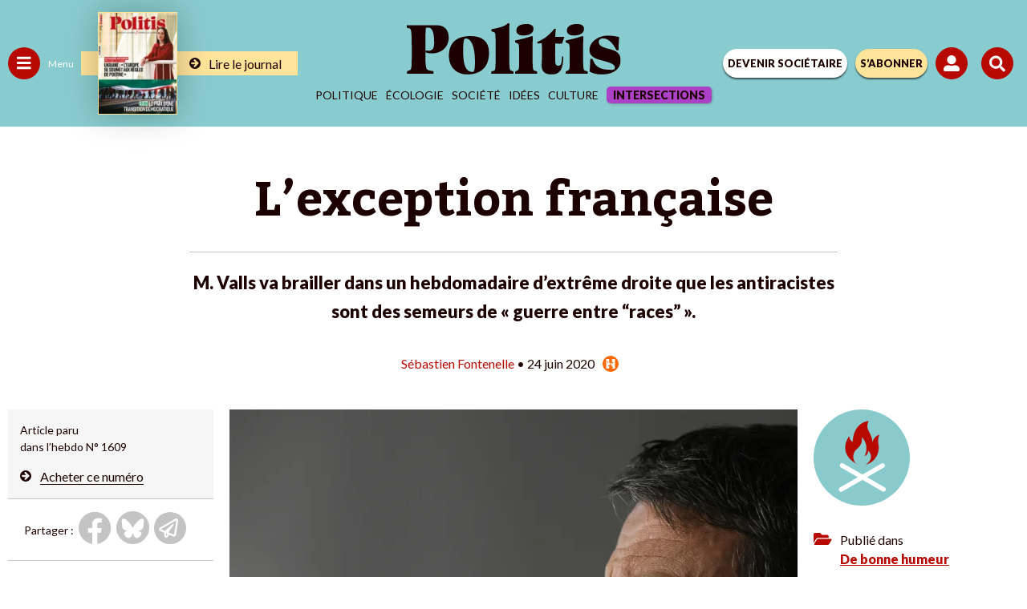

--- FILE ---
content_type: text/html; charset=UTF-8
request_url: https://www.politis.fr/articles/2020/06/lexception-francaise-42072/
body_size: 57313
content:
 <!DOCTYPE html>

<html lang="fr-FR">

<head>
	
	<meta charset="UTF-8">
	<meta name="viewport" content="width=device-width, initial-scale=1, maximum-scale=5" />

	<link rel="apple-touch-icon" sizes="180x180" href="/apple-touch-icon.png">
	<link rel="icon" type="image/png" sizes="32x32" href="/favicon-32x32.png">
	<link rel="icon" type="image/png" sizes="16x16" href="/favicon-16x16.png">
	<link rel="manifest" href="/site.webmanifest">
	<link rel="mask-icon" href="/safari-pinned-tab.svg" color="#5bbad5">
	<meta name="msapplication-TileColor" content="#da532c">
	<meta name="theme-color" content="#ffffff">

	
	
	<meta name='robots' content='index, follow, max-image-preview:large, max-snippet:-1, max-video-preview:-1' />

	<!-- This site is optimized with the Yoast SEO Premium plugin v26.2 (Yoast SEO v26.2) - https://yoast.com/wordpress/plugins/seo/ -->
	<title>L’exception française</title>
	<meta name="description" content="M. Valls va brailler dans un hebdomadaire d’extrême droite que les antiracistes sont des semeurs de « guerre entre “races” »." />
	<link rel="canonical" href="https://www.politis.fr/articles/2020/06/lexception-francaise-42072/" />
	<meta property="og:locale" content="fr_FR" />
	<meta property="og:type" content="article" />
	<meta property="og:title" content="L’exception française" />
	<meta property="og:description" content="M. Valls va brailler dans un hebdomadaire d’extrême droite que les antiracistes sont des semeurs de « guerre entre “races” »." />
	<meta property="og:url" content="https://www.politis.fr/articles/2020/06/lexception-francaise-42072/" />
	<meta property="og:site_name" content="POLITIS" />
	<meta property="article:publisher" content="https://fr-fr.facebook.com/Politismag/" />
	<meta property="article:published_time" content="2020-06-24T15:00:00+00:00" />
	<meta property="article:modified_time" content="2022-08-02T21:43:40+00:00" />
	<meta property="og:image" content="https://www.politis.fr/wp-content/uploads/2020/06/image-42072.jpg" />
	<meta property="og:image:width" content="1800" />
	<meta property="og:image:height" content="1229" />
	<meta property="og:image:type" content="image/jpeg" />
	<meta name="twitter:card" content="summary_large_image" />
	<meta name="twitter:title" content="L’exception française" />
	<meta name="twitter:description" content="M. Valls va brailler dans un hebdomadaire d’extrême droite que les antiracistes sont des semeurs de « guerre entre “races” »." />
	<meta name="twitter:image" content="https://www.politis.fr/wp-content/uploads/2020/06/image-42072.jpg" />
	<meta name="twitter:creator" content="@Politis_fr" />
	<meta name="twitter:site" content="@Politis_fr" />
	<meta name="twitter:label1" content="Durée de lecture estimée" />
	<meta name="twitter:data1" content="3 minutes" />
	<script type="application/ld+json" class="yoast-schema-graph">{"@context":"https://schema.org","@graph":[{"@type":"Article","@id":"https://www.politis.fr/articles/2020/06/lexception-francaise-42072/#article","isPartOf":{"@id":"https://www.politis.fr/articles/2020/06/lexception-francaise-42072/"},"author":{"name":"Equipe B.Corson","@id":""},"headline":"L’exception française","datePublished":"2020-06-24T15:00:00+00:00","dateModified":"2022-08-02T21:43:40+00:00","mainEntityOfPage":{"@id":"https://www.politis.fr/articles/2020/06/lexception-francaise-42072/"},"wordCount":528,"commentCount":0,"publisher":{"@id":"https://www.politis.fr/#organization"},"image":{"@id":"https://www.politis.fr/articles/2020/06/lexception-francaise-42072/#primaryimage"},"thumbnailUrl":"https://www.politis.fr/wp-content/uploads/2020/06/image-42072.jpg","articleSection":["De bonne humeur"],"inLanguage":"fr-FR","potentialAction":[{"@type":"CommentAction","name":"Comment","target":["https://www.politis.fr/articles/2020/06/lexception-francaise-42072/#respond"]}]},{"@type":"WebPage","@id":"https://www.politis.fr/articles/2020/06/lexception-francaise-42072/","url":"https://www.politis.fr/articles/2020/06/lexception-francaise-42072/","name":"L’exception française","isPartOf":{"@id":"https://www.politis.fr/#website"},"primaryImageOfPage":{"@id":"https://www.politis.fr/articles/2020/06/lexception-francaise-42072/#primaryimage"},"image":{"@id":"https://www.politis.fr/articles/2020/06/lexception-francaise-42072/#primaryimage"},"thumbnailUrl":"https://www.politis.fr/wp-content/uploads/2020/06/image-42072.jpg","datePublished":"2020-06-24T15:00:00+00:00","dateModified":"2022-08-02T21:43:40+00:00","description":"M. Valls va brailler dans un hebdomadaire d’extrême droite que les antiracistes sont des semeurs de « guerre entre “races” ».","breadcrumb":{"@id":"https://www.politis.fr/articles/2020/06/lexception-francaise-42072/#breadcrumb"},"inLanguage":"fr-FR","potentialAction":[{"@type":"ReadAction","target":["https://www.politis.fr/articles/2020/06/lexception-francaise-42072/"]}]},{"@type":"ImageObject","inLanguage":"fr-FR","@id":"https://www.politis.fr/articles/2020/06/lexception-francaise-42072/#primaryimage","url":"https://www.politis.fr/wp-content/uploads/2020/06/image-42072.jpg","contentUrl":"https://www.politis.fr/wp-content/uploads/2020/06/image-42072.jpg","width":1800,"height":1229},{"@type":"BreadcrumbList","@id":"https://www.politis.fr/articles/2020/06/lexception-francaise-42072/#breadcrumb","itemListElement":[{"@type":"ListItem","position":1,"name":"Accueil","item":"https://www.politis.fr/"},{"@type":"ListItem","position":2,"name":"L’exception française"}]},{"@type":"WebSite","@id":"https://www.politis.fr/#website","url":"https://www.politis.fr/","name":"POLITIS","description":"Un journal pour défricher les idées, nourrir les combats","publisher":{"@id":"https://www.politis.fr/#organization"},"potentialAction":[{"@type":"SearchAction","target":{"@type":"EntryPoint","urlTemplate":"https://www.politis.fr/?s={search_term_string}"},"query-input":{"@type":"PropertyValueSpecification","valueRequired":true,"valueName":"search_term_string"}}],"inLanguage":"fr-FR"},{"@type":"Organization","@id":"https://www.politis.fr/#organization","name":"POLITIS","url":"https://www.politis.fr/","logo":{"@type":"ImageObject","inLanguage":"fr-FR","@id":"https://www.politis.fr/#/schema/logo/image/","url":"https://www.politis.fr/wp-content/uploads/2022/10/logo-politis-n.svg","contentUrl":"https://www.politis.fr/wp-content/uploads/2022/10/logo-politis-n.svg","width":1,"height":1,"caption":"POLITIS"},"image":{"@id":"https://www.politis.fr/#/schema/logo/image/"},"sameAs":["https://fr-fr.facebook.com/Politismag/","https://x.com/Politis_fr","https://www.youtube.com/user/Politisvideos","https://www.instagram.com/politis_hebdo/"]}]}</script>
	<!-- / Yoast SEO Premium plugin. -->


<link rel='dns-prefetch' href='//lapresselibre.info' />
<style id='wp-img-auto-sizes-contain-inline-css' type='text/css'>
img:is([sizes=auto i],[sizes^="auto," i]){contain-intrinsic-size:3000px 1500px}
/*# sourceURL=wp-img-auto-sizes-contain-inline-css */
</style>
<link rel='stylesheet' id='dashicons-css' href='https://www.politis.fr/wp-includes/css/dashicons.min.css?ver=6.9' type='text/css' media='all' />
<link rel='stylesheet' id='post-views-counter-frontend-css' href='https://www.politis.fr/wp-content/plugins/post-views-counter/css/frontend.min.css?ver=1.5.6' type='text/css' media='all' />
<style id='classic-theme-styles-inline-css' type='text/css'>
/*! This file is auto-generated */
.wp-block-button__link{color:#fff;background-color:#32373c;border-radius:9999px;box-shadow:none;text-decoration:none;padding:calc(.667em + 2px) calc(1.333em + 2px);font-size:1.125em}.wp-block-file__button{background:#32373c;color:#fff;text-decoration:none}
/*# sourceURL=/wp-includes/css/classic-themes.min.css */
</style>
<link rel='stylesheet' id='lightgallery-css' href='https://www.politis.fr/wp-content/themes/politis/public/css/lightgallery.css?ver=1.0.0' type='text/css' media='all' />
<link rel='stylesheet' id='owl-css' href='https://www.politis.fr/wp-content/themes/politis/public/css/owl.carousel.css?ver=1.0.0' type='text/css' media='all' />
<link rel='stylesheet' id='style-css' href='https://www.politis.fr/wp-content/themes/politis/style.css?ver=4.1.4' type='text/css' media='all' />
<link rel='stylesheet' id='borlabs-cookie-css' href='https://www.politis.fr/wp-content/cache/borlabs-cookie/borlabs-cookie_1_fr.css?ver=2.3.4-102' type='text/css' media='all' />
<script type="text/javascript" src="https://www.politis.fr/wp-content/themes/politis/public/js/jquery.min.js?ver=4.1.4" id="jquery-js"></script>
<script type="text/javascript" id="post-views-counter-frontend-js-before">
/* <![CDATA[ */
var pvcArgsFrontend = {"mode":"js","postID":43032,"requestURL":"https:\/\/www.politis.fr\/wp-admin\/admin-ajax.php","nonce":"8e4adedb19","dataStorage":"cookies","multisite":false,"path":"\/","domain":""};

//# sourceURL=post-views-counter-frontend-js-before
/* ]]> */
</script>
<script type="text/javascript" src="https://www.politis.fr/wp-content/plugins/post-views-counter/js/frontend.min.js?ver=1.5.6" id="post-views-counter-frontend-js"></script>
<script type="text/javascript" src="https://lapresselibre.info/web-component.iife.js?ver=1.0.0" id="lpl-web-component-js"></script>
<script type="text/javascript" id="sib-front-js-js-extra">
/* <![CDATA[ */
var sibErrMsg = {"invalidMail":"Veuillez entrer une adresse e-mail valide.","requiredField":"Veuillez compl\u00e9ter les champs obligatoires.","invalidDateFormat":"Veuillez entrer une date valide.","invalidSMSFormat":"Veuillez entrer une num\u00e9ro de t\u00e9l\u00e9phone valide."};
var ajax_sib_front_object = {"ajax_url":"https://www.politis.fr/wp-admin/admin-ajax.php","ajax_nonce":"f37de1ff20","flag_url":"https://www.politis.fr/wp-content/plugins/mailin/img/flags/"};
//# sourceURL=sib-front-js-js-extra
/* ]]> */
</script>
<script type="text/javascript" src="https://www.politis.fr/wp-content/plugins/mailin/js/mailin-front.js?ver=1757930227" id="sib-front-js-js"></script>
<script type="text/javascript" src="https://cdn.brevo.com/js/sdk-loader.js" async></script>
<script type="text/javascript">
  window.Brevo = window.Brevo || [];
  window.Brevo.push(['init', {"client_key":"gc1iywl3f17msulb7ur4krpc","email_id":null,"push":{"customDomain":"https:\/\/www.politis.fr\/wp-content\/plugins\/mailin\/"},"service_worker_url":"sw.js?key=${key}","frame_url":"brevo-frame.html"}]);
</script>
			<!-- Google tag (gtag.js) -->
		<script async src=https://www.googletagmanager.com/gtag/js?id=G-253JK843Y8></script> 
		<script> window.dataLayer = window.dataLayer || []; function gtag(){dataLayer.push(arguments);} gtag('js', new Date()); gtag('config', 'G-253JK843Y8'); </script>
		
		<!-- Facebook Pixel Code -->
	<script>
		!function(f,b,e,v,n,t,s)
		{if(f.fbq)return;n=f.fbq=function(){n.callMethod?
		n.callMethod.apply(n,arguments):n.queue.push(arguments)};
		if(!f._fbq)f._fbq=n;n.push=n;n.loaded=!0;n.version='2.0';
		n.queue=[];t=b.createElement(e);t.async=!0;
		t.src=v;s=b.getElementsByTagName(e)[0];
		s.parentNode.insertBefore(t,s)}(window,document,'script',
		'https://connect.facebook.net/en_US/fbevents.js');
		fbq('init', '867173284626649'); 
		fbq('track', 'PageView');
	</script>
	<noscript>
		<img height="1" width="1" src="https://www.facebook.com/tr?id=867173284626649&ev=PageView &noscript=1"/>
	</noscript>
	<!-- End Facebook Pixel Code -->
	
		<!-- Google Tag Manager -->
	<script>(function(w,d,s,l,i){w[l]=w[l]||[];w[l].push({'gtm.start':
	new Date().getTime(),event:'gtm.js'});var f=d.getElementsByTagName(s)[0],
	j=d.createElement(s),dl=l!='dataLayer'?'&l='+l:'';j.async=true;j.src=
	'https://www.googletagmanager.com/gtm.js?id='+i+dl;f.parentNode.insertBefore(j,f);
	})(window,document,'script','dataLayer','GTM-K2XZ2XB');</script>
	<!-- End Google Tag Manager -->
	
		<script src="https://humsher-script-production.up.railway.app/index.obs.js" data-api-base-url="https://from-humans-backend-production.up.railway.app" data-auto-init="true" data-public-key="4f6916ce-f983-41a5-922c-8bfe3e7c7553"></script>
    <script>
        window.addEventListener(
            'load',
            () => {
                const isSubscriber = document.querySelector('#wrapall .mon_compte .text') !== null
                const logoPlaceSelector = (!isSubscriber) ? '#humans-top' : '#humans-bottom'
                const logoStyle = {
                    height: (!isSubscriber) ? '20px' : '2em',
                    width: 'auto',
                }
                Humsher.check(logoPlaceSelector, [
                    '#content'
                ], {
                    labelStyle: logoStyle
                })
            }
        )
    </script>
	<style id='global-styles-inline-css' type='text/css'>
:root{--wp--preset--aspect-ratio--square: 1;--wp--preset--aspect-ratio--4-3: 4/3;--wp--preset--aspect-ratio--3-4: 3/4;--wp--preset--aspect-ratio--3-2: 3/2;--wp--preset--aspect-ratio--2-3: 2/3;--wp--preset--aspect-ratio--16-9: 16/9;--wp--preset--aspect-ratio--9-16: 9/16;--wp--preset--color--black: #000000;--wp--preset--color--cyan-bluish-gray: #abb8c3;--wp--preset--color--white: #ffffff;--wp--preset--color--pale-pink: #f78da7;--wp--preset--color--vivid-red: #cf2e2e;--wp--preset--color--luminous-vivid-orange: #ff6900;--wp--preset--color--luminous-vivid-amber: #fcb900;--wp--preset--color--light-green-cyan: #7bdcb5;--wp--preset--color--vivid-green-cyan: #00d084;--wp--preset--color--pale-cyan-blue: #8ed1fc;--wp--preset--color--vivid-cyan-blue: #0693e3;--wp--preset--color--vivid-purple: #9b51e0;--wp--preset--gradient--vivid-cyan-blue-to-vivid-purple: linear-gradient(135deg,rgb(6,147,227) 0%,rgb(155,81,224) 100%);--wp--preset--gradient--light-green-cyan-to-vivid-green-cyan: linear-gradient(135deg,rgb(122,220,180) 0%,rgb(0,208,130) 100%);--wp--preset--gradient--luminous-vivid-amber-to-luminous-vivid-orange: linear-gradient(135deg,rgb(252,185,0) 0%,rgb(255,105,0) 100%);--wp--preset--gradient--luminous-vivid-orange-to-vivid-red: linear-gradient(135deg,rgb(255,105,0) 0%,rgb(207,46,46) 100%);--wp--preset--gradient--very-light-gray-to-cyan-bluish-gray: linear-gradient(135deg,rgb(238,238,238) 0%,rgb(169,184,195) 100%);--wp--preset--gradient--cool-to-warm-spectrum: linear-gradient(135deg,rgb(74,234,220) 0%,rgb(151,120,209) 20%,rgb(207,42,186) 40%,rgb(238,44,130) 60%,rgb(251,105,98) 80%,rgb(254,248,76) 100%);--wp--preset--gradient--blush-light-purple: linear-gradient(135deg,rgb(255,206,236) 0%,rgb(152,150,240) 100%);--wp--preset--gradient--blush-bordeaux: linear-gradient(135deg,rgb(254,205,165) 0%,rgb(254,45,45) 50%,rgb(107,0,62) 100%);--wp--preset--gradient--luminous-dusk: linear-gradient(135deg,rgb(255,203,112) 0%,rgb(199,81,192) 50%,rgb(65,88,208) 100%);--wp--preset--gradient--pale-ocean: linear-gradient(135deg,rgb(255,245,203) 0%,rgb(182,227,212) 50%,rgb(51,167,181) 100%);--wp--preset--gradient--electric-grass: linear-gradient(135deg,rgb(202,248,128) 0%,rgb(113,206,126) 100%);--wp--preset--gradient--midnight: linear-gradient(135deg,rgb(2,3,129) 0%,rgb(40,116,252) 100%);--wp--preset--font-size--small: 13px;--wp--preset--font-size--medium: 20px;--wp--preset--font-size--large: 36px;--wp--preset--font-size--x-large: 42px;--wp--preset--spacing--20: 0.44rem;--wp--preset--spacing--30: 0.67rem;--wp--preset--spacing--40: 1rem;--wp--preset--spacing--50: 1.5rem;--wp--preset--spacing--60: 2.25rem;--wp--preset--spacing--70: 3.38rem;--wp--preset--spacing--80: 5.06rem;--wp--preset--shadow--natural: 6px 6px 9px rgba(0, 0, 0, 0.2);--wp--preset--shadow--deep: 12px 12px 50px rgba(0, 0, 0, 0.4);--wp--preset--shadow--sharp: 6px 6px 0px rgba(0, 0, 0, 0.2);--wp--preset--shadow--outlined: 6px 6px 0px -3px rgb(255, 255, 255), 6px 6px rgb(0, 0, 0);--wp--preset--shadow--crisp: 6px 6px 0px rgb(0, 0, 0);}:where(.is-layout-flex){gap: 0.5em;}:where(.is-layout-grid){gap: 0.5em;}body .is-layout-flex{display: flex;}.is-layout-flex{flex-wrap: wrap;align-items: center;}.is-layout-flex > :is(*, div){margin: 0;}body .is-layout-grid{display: grid;}.is-layout-grid > :is(*, div){margin: 0;}:where(.wp-block-columns.is-layout-flex){gap: 2em;}:where(.wp-block-columns.is-layout-grid){gap: 2em;}:where(.wp-block-post-template.is-layout-flex){gap: 1.25em;}:where(.wp-block-post-template.is-layout-grid){gap: 1.25em;}.has-black-color{color: var(--wp--preset--color--black) !important;}.has-cyan-bluish-gray-color{color: var(--wp--preset--color--cyan-bluish-gray) !important;}.has-white-color{color: var(--wp--preset--color--white) !important;}.has-pale-pink-color{color: var(--wp--preset--color--pale-pink) !important;}.has-vivid-red-color{color: var(--wp--preset--color--vivid-red) !important;}.has-luminous-vivid-orange-color{color: var(--wp--preset--color--luminous-vivid-orange) !important;}.has-luminous-vivid-amber-color{color: var(--wp--preset--color--luminous-vivid-amber) !important;}.has-light-green-cyan-color{color: var(--wp--preset--color--light-green-cyan) !important;}.has-vivid-green-cyan-color{color: var(--wp--preset--color--vivid-green-cyan) !important;}.has-pale-cyan-blue-color{color: var(--wp--preset--color--pale-cyan-blue) !important;}.has-vivid-cyan-blue-color{color: var(--wp--preset--color--vivid-cyan-blue) !important;}.has-vivid-purple-color{color: var(--wp--preset--color--vivid-purple) !important;}.has-black-background-color{background-color: var(--wp--preset--color--black) !important;}.has-cyan-bluish-gray-background-color{background-color: var(--wp--preset--color--cyan-bluish-gray) !important;}.has-white-background-color{background-color: var(--wp--preset--color--white) !important;}.has-pale-pink-background-color{background-color: var(--wp--preset--color--pale-pink) !important;}.has-vivid-red-background-color{background-color: var(--wp--preset--color--vivid-red) !important;}.has-luminous-vivid-orange-background-color{background-color: var(--wp--preset--color--luminous-vivid-orange) !important;}.has-luminous-vivid-amber-background-color{background-color: var(--wp--preset--color--luminous-vivid-amber) !important;}.has-light-green-cyan-background-color{background-color: var(--wp--preset--color--light-green-cyan) !important;}.has-vivid-green-cyan-background-color{background-color: var(--wp--preset--color--vivid-green-cyan) !important;}.has-pale-cyan-blue-background-color{background-color: var(--wp--preset--color--pale-cyan-blue) !important;}.has-vivid-cyan-blue-background-color{background-color: var(--wp--preset--color--vivid-cyan-blue) !important;}.has-vivid-purple-background-color{background-color: var(--wp--preset--color--vivid-purple) !important;}.has-black-border-color{border-color: var(--wp--preset--color--black) !important;}.has-cyan-bluish-gray-border-color{border-color: var(--wp--preset--color--cyan-bluish-gray) !important;}.has-white-border-color{border-color: var(--wp--preset--color--white) !important;}.has-pale-pink-border-color{border-color: var(--wp--preset--color--pale-pink) !important;}.has-vivid-red-border-color{border-color: var(--wp--preset--color--vivid-red) !important;}.has-luminous-vivid-orange-border-color{border-color: var(--wp--preset--color--luminous-vivid-orange) !important;}.has-luminous-vivid-amber-border-color{border-color: var(--wp--preset--color--luminous-vivid-amber) !important;}.has-light-green-cyan-border-color{border-color: var(--wp--preset--color--light-green-cyan) !important;}.has-vivid-green-cyan-border-color{border-color: var(--wp--preset--color--vivid-green-cyan) !important;}.has-pale-cyan-blue-border-color{border-color: var(--wp--preset--color--pale-cyan-blue) !important;}.has-vivid-cyan-blue-border-color{border-color: var(--wp--preset--color--vivid-cyan-blue) !important;}.has-vivid-purple-border-color{border-color: var(--wp--preset--color--vivid-purple) !important;}.has-vivid-cyan-blue-to-vivid-purple-gradient-background{background: var(--wp--preset--gradient--vivid-cyan-blue-to-vivid-purple) !important;}.has-light-green-cyan-to-vivid-green-cyan-gradient-background{background: var(--wp--preset--gradient--light-green-cyan-to-vivid-green-cyan) !important;}.has-luminous-vivid-amber-to-luminous-vivid-orange-gradient-background{background: var(--wp--preset--gradient--luminous-vivid-amber-to-luminous-vivid-orange) !important;}.has-luminous-vivid-orange-to-vivid-red-gradient-background{background: var(--wp--preset--gradient--luminous-vivid-orange-to-vivid-red) !important;}.has-very-light-gray-to-cyan-bluish-gray-gradient-background{background: var(--wp--preset--gradient--very-light-gray-to-cyan-bluish-gray) !important;}.has-cool-to-warm-spectrum-gradient-background{background: var(--wp--preset--gradient--cool-to-warm-spectrum) !important;}.has-blush-light-purple-gradient-background{background: var(--wp--preset--gradient--blush-light-purple) !important;}.has-blush-bordeaux-gradient-background{background: var(--wp--preset--gradient--blush-bordeaux) !important;}.has-luminous-dusk-gradient-background{background: var(--wp--preset--gradient--luminous-dusk) !important;}.has-pale-ocean-gradient-background{background: var(--wp--preset--gradient--pale-ocean) !important;}.has-electric-grass-gradient-background{background: var(--wp--preset--gradient--electric-grass) !important;}.has-midnight-gradient-background{background: var(--wp--preset--gradient--midnight) !important;}.has-small-font-size{font-size: var(--wp--preset--font-size--small) !important;}.has-medium-font-size{font-size: var(--wp--preset--font-size--medium) !important;}.has-large-font-size{font-size: var(--wp--preset--font-size--large) !important;}.has-x-large-font-size{font-size: var(--wp--preset--font-size--x-large) !important;}
/*# sourceURL=global-styles-inline-css */
</style>
</head>

<body class="wp-singular post-template-default single single-post postid-43032 single-format-standard wp-theme-politis politis_edito">

			<!-- Google Tag Manager (noscript) -->
		<noscript><iframe src="https://www.googletagmanager.com/ns.html?id=GTM-K2XZ2XB" height="0" width="0" style="display:none;visibility:hidden"></iframe></noscript>
		<!-- End Google Tag Manager (noscript) -->
	
		
		<!-- Google tag Inscription NL -->
		<script> 
			function gtag_report_conversion(url) { var callback = function () { if (typeof(url) != 'undefined') { window.location = url; } }; 
			gtag('event', 'conversion', { 'send_to': 'AW-10862823695/LwQ2CM2o7oIYEI-S5rso', 'event_callback': callback }); return false; } 
		</script>
	
	
	<div id="engage_haut" class="engage haut"></div>
	<div id="engage_bas" class="engage bas"></div>
	<div id="cookie_wall"></div>

	<div id="wrapall" class="wrapall_politis_edito">

		<header class="agora" >

			

			
			
			<div class="header-top d-flex">

				<div class="header-left d-flex">
					<a href="" id="menu_cat" class="menu_cat" title="">
						<span class="svg">
							<svg width="18" height="17" viewBox="0 0 18 17" fill="none" xmlns="http://www.w3.org/2000/svg">
								<path d="M0.625 3.65625C0.442708 3.65625 0.286458 3.60417 0.15625 3.5C0.0520833 3.36979 0 3.21354 0 3.03125V1.46875C0 1.28646 0.0520833 1.14323 0.15625 1.03906C0.286458 0.908854 0.442708 0.84375 0.625 0.84375H16.875C17.0573 0.84375 17.2005 0.908854 17.3047 1.03906C17.4349 1.14323 17.5 1.28646 17.5 1.46875V3.03125C17.5 3.21354 17.4349 3.36979 17.3047 3.5C17.2005 3.60417 17.0573 3.65625 16.875 3.65625H0.625ZM0.625 9.90625C0.442708 9.90625 0.286458 9.85417 0.15625 9.75C0.0520833 9.61979 0 9.46354 0 9.28125V7.71875C0 7.53646 0.0520833 7.39323 0.15625 7.28906C0.286458 7.15885 0.442708 7.09375 0.625 7.09375H16.875C17.0573 7.09375 17.2005 7.15885 17.3047 7.28906C17.4349 7.39323 17.5 7.53646 17.5 7.71875V9.28125C17.5 9.46354 17.4349 9.61979 17.3047 9.75C17.2005 9.85417 17.0573 9.90625 16.875 9.90625H0.625ZM0.625 16.1562C0.442708 16.1562 0.286458 16.1042 0.15625 16C0.0520833 15.8698 0 15.7135 0 15.5312V13.9688C0 13.7865 0.0520833 13.6432 0.15625 13.5391C0.286458 13.4089 0.442708 13.3438 0.625 13.3438H16.875C17.0573 13.3438 17.2005 13.4089 17.3047 13.5391C17.4349 13.6432 17.5 13.7865 17.5 13.9688V15.5312C17.5 15.7135 17.4349 15.8698 17.3047 16C17.2005 16.1042 17.0573 16.1562 16.875 16.1562H0.625Z" fill="white"/>
							</svg>
						</span>
						<span>Menu</span>
					</a>
										
						
						<a href="https://www.politis.fr/boutique/magazines-unite/" class="lien">
														<div class="img">
								<img src="https://www.politis.fr/wp-content/uploads/2026/01/Politis_1898_Une-G_Oleksandra-Iran-123x160.jpeg" style="max-width:97px;" alt="Iran, le pari d&rsquo;une transition démocratique"/>
							</div>
														<div class="link">
								<svg xmlns="http://www.w3.org/2000/svg" xmlns:xlink="http://www.w3.org/1999/xlink" width="14" height="14" viewBox="0 0 14 14">
									<g id="Groupe_46" data-name="Groupe 46" transform="translate(-3451 -1851)">
										<circle id="Ellipse_17" data-name="Ellipse 17" cx="7" cy="7" r="7" transform="translate(3451 1851)" fill="#1c0000"></circle>
										<g id="Groupe_45" data-name="Groupe 45" transform="translate(3453.312 1853)">
										<g id="Groupe_14" data-name="Groupe 14" transform="translate(0 0)" clip-path="url(#clip-path)">
											<path id="Tracé_6" data-name="Tracé 6" d="M0,4.554a.763.763,0,0,1,.746-.815H5.229L3.363,1.873a.816.816,0,0,1,0-1.159L3.841.242A.811.811,0,0,1,4.414,0a.826.826,0,0,1,.58.242L9.141,4.382a.848.848,0,0,1,.235.579.821.821,0,0,1-.235.574L4.994,9.688a.845.845,0,0,1-.58.236.818.818,0,0,1-.573-.236L3.363,9.2a.8.8,0,0,1,0-1.146L5.229,6.185H.746A.763.763,0,0,1,0,5.37Z" transform="translate(0 0)" fill="#ffe49a"></path>
										</g>
										</g>
									</g>
								</svg>
								<span>Lire le journal</span>
							</div>
						</a>
									</div>

				<div class="header-center d-flex">
					<a class="logo" href="https://www.politis.fr">						<svg width="267" height="64" viewBox="0 0 472 113" fill="none" xmlns="http://www.w3.org/2000/svg">
<g clip-path="url(#clip0_1475_7230)">
<path d="M60.4 42.94C60.4 57.2 55.37 60.59 48.38 60.59C45.46 60.59 43.02 60.41 40.91 60.06V52.04C40.91 23.33 41.56 14.24 42.21 9.77998C43.83 9.59998 45.78 9.59998 47.89 9.59998C56.66 9.59998 60.39 22.26 60.39 42.94M92.38 32.42C92.38 16.02 84.91 4.24998 65.1 4.24998H0V9.41998L5.03 11.03C9.9 12.63 10.88 12.99 10.88 63.09C10.88 99.11 10.72 101.96 6.01 103.74L0.49 106.06V111.23H58.94V105.88L51.31 104.45C42.22 102.85 41.08 101.95 40.92 63.62C43.84 65.22 48.23 66.47 55.21 66.47C80.05 66.47 92.39 48.64 92.39 32.41M150.19 82.64C150.19 103.91 148.89 107.32 144.18 107.32C131.51 107.32 124.21 94.49 124.21 62.83C124.21 36.2 126.16 33.44 130.38 33.44C140.93 33.44 150.19 50 150.19 82.64ZM181.2 64.94C181.2 41.88 168.05 28.24 141.09 28.24C108.78 28.24 92.86 43.5 92.86 71.59C92.86 96.76 108.94 112.83 133.13 112.83C163.01 112.83 181.19 96.59 181.19 64.93M186.06 111.21H235.26V106.5L230.71 104.88C225.68 102.77 225.68 101.96 225.68 46.91C225.68 31.16 225.68 15.9 226.17 0.46998L222.6 -0.0200195C216.11 6.63998 206.85 9.23998 186.39 13.29V17.51L192.07 19.62C195.97 21.41 195.64 23.19 195.64 62.32C195.64 99.34 196.13 103.24 191.58 104.86L186.06 106.48V111.19V111.21ZM279.11 12.18C279.11 5.19998 273.26 1.62998 264.17 1.62998C250.37 1.62998 241.44 6.17998 241.44 16.24C241.44 23.22 247.29 26.96 256.22 26.96C270.18 26.96 279.11 22.09 279.11 12.18ZM238.68 111.23H287.39V106.52L282.36 104.9C277.33 103.44 277.16 102.63 277.16 63.66C277.16 52.13 277.32 40.6 277.48 29.08L275.21 28.27C264.98 32.17 252.15 35.09 238.68 38.01V41.91L244.04 44.51C247.61 46.3 247.61 47.76 247.61 76.98C247.61 100.52 247.61 102.63 242.9 104.58L238.68 106.53V111.24V111.23ZM347.14 29.88H327.17C327.33 23.55 327.66 17.54 328.31 12.34L325.39 11.85C313.54 26.63 303.15 34.58 287.56 41.08V44.49C290.81 44.33 294.22 44.33 297.46 44.33C297.95 53.42 297.95 61.38 297.95 71.45C297.95 78.76 297.14 87.85 297.14 92.72C297.14 104.74 302.17 112.85 319.06 112.85C338.22 112.85 344.23 101.16 344.88 73.39H342.12C341.63 87.19 340.17 93.69 334 93.69C329.62 93.69 327.51 91.74 327.18 85.73C326.69 77.45 326.85 68.36 326.85 60.24V44.65C331.88 44.81 336.92 44.98 341.95 45.14L347.15 29.88H347.14ZM390.49 12.18C390.49 5.19998 384.64 1.62998 375.55 1.62998C361.75 1.62998 352.82 6.17998 352.82 16.24C352.82 23.22 358.66 26.96 367.6 26.96C381.56 26.96 390.49 22.09 390.49 12.18ZM350.06 111.23H398.77V106.52L393.74 104.9C388.71 103.44 388.54 102.63 388.54 63.66C388.54 52.13 388.7 40.6 388.86 29.08L386.59 28.27C376.36 32.17 363.53 35.09 350.06 38.01V41.91L355.42 44.51C358.99 46.3 358.99 47.76 358.99 76.98C358.99 100.52 358.99 102.63 354.28 104.58L350.06 106.53V111.24V111.23ZM466.48 59.43C466.64 48.39 467.29 37.51 467.94 30.53C462.26 28.91 453.49 27.28 442.45 27.28C421.83 27.28 402.51 41.41 402.51 58.78C402.51 66.74 405.27 76.15 427.84 81.51C453.17 87.68 458.37 91.58 458.37 97.58C458.37 100.83 457.23 102.78 450.9 102.78C429.95 102.78 417.94 98.07 411.93 85.08L408.85 78.42H404.3C403.98 89.3 403.49 98.07 402.84 106.51C408.36 109.76 416.8 112.84 429.96 112.84C457.24 112.84 471.2 99.2 471.2 81.99C471.2 70.62 467.14 61.53 445.71 56.66C426.55 52.44 422.98 46.92 422.98 41.07C422.98 36.04 427.04 33.28 432.24 33.28C443.28 33.28 453.35 43.67 458.54 53.41L461.95 59.42H466.5L466.48 59.43Z" fill="white"/>
</g>
<defs>
<clipPath id="clip0_1475_7230">
<rect width="471.19" height="112.85" fill="white"/>
</clipPath>
</defs>
</svg>					</a>						
					<nav id="main-navigation-politis">
						<div class="menu-politis-menu-principale-container"><ul id="header-nav-politis" class="nav d-flex"><li id="menu-item-125790" class="menu-item menu-item-type-taxonomy menu-item-object-category menu-item-125790"><a href="https://www.politis.fr/rubriques/politique-3/">Politique</a></li>
<li id="menu-item-125788" class="menu-item menu-item-type-taxonomy menu-item-object-category menu-item-125788"><a href="https://www.politis.fr/rubriques/ecologie/">Écologie</a></li>
<li id="menu-item-125791" class="menu-item menu-item-type-taxonomy menu-item-object-category menu-item-125791"><a href="https://www.politis.fr/rubriques/societe-7/">Société</a></li>
<li id="menu-item-125789" class="menu-item menu-item-type-taxonomy menu-item-object-category menu-item-125789"><a href="https://www.politis.fr/rubriques/idees-9/">Idées</a></li>
<li id="menu-item-125787" class="menu-item menu-item-type-taxonomy menu-item-object-category menu-item-125787"><a href="https://www.politis.fr/rubriques/culture-8/">Culture</a></li>
<li id="menu-item-359412" class="menu-item menu-item-type-taxonomy menu-item-object-category menu-item-359412"><a href="https://www.politis.fr/rubriques/intersections/">Intersections</a></li>
</ul></div>					</nav>
				</div>

				<div class="header-right d-flex ">

					<a href="https://www.politis.fr/articles/2024/09/pourquoi-politis-devient-une-cooperative/" class="btn btn_blanc m-r-10" target="_blank" title="DEVENIR SOCIÉTAIRE">
						<span>DEVENIR SOCIÉTAIRE</span>
					</a>

					<a href="https://www.politis.fr/boutique/" class="btn btn_jaune" title="S’abonner">
						<span>S’abonner</span>
					</a>
					<div class="clear"></div>
											<button type="button" class="mon_compte get_connexion" title="Mon compte" data-redirection="https://www.politis.fr/articles/2020/06/lexception-francaise-42072/">
						<span class="svg"> 
							<svg id="" data-name="Groupe_9" xmlns="http://www.w3.org/2000/svg" xmlns:xlink="http://www.w3.org/1999/xlink" width="20" height="20" viewBox="0 0 20 20" fill="#fff">
								<g id="" data-name="Groupe_8">
									<path id="" data-name="Trace_4" d="M10,11.25A5.625,5.625,0,1,0,4.375,5.625,5.626,5.626,0,0,0,10,11.25m5,1.25H12.812A6.179,6.179,0,0,1,10,13.125,6.35,6.35,0,0,1,7.148,12.5H5a5.01,5.01,0,0,0-5,5v.625A1.851,1.851,0,0,0,1.875,20h16.25A1.875,1.875,0,0,0,20,18.125V17.5a5.036,5.036,0,0,0-5-5" fill="#fff"/>
								</g>
							</svg>
						</span>
					</button>
										
					<button type="button" id="header_search" class="header_search" title=" ">
						<span class="svg svg_search"> 
							<svg width="20" height="21" viewBox="0 0 20 21" fill="none" xmlns="http://www.w3.org/2000/svg">
								<path d="M19.7266 17.8047C19.9089 17.987 20 18.2083 20 18.4688C20 18.7292 19.9089 18.9505 19.7266 19.1328L18.6328 20.2266C18.4505 20.4089 18.2292 20.5 17.9688 20.5C17.7083 20.5 17.487 20.4089 17.3047 20.2266L13.3984 16.3203C13.2161 16.138 13.125 15.9167 13.125 15.6562V15.0312C11.6667 16.1771 10 16.75 8.125 16.75C5.88542 16.75 3.97135 15.9557 2.38281 14.3672C0.794271 12.7786 0 10.8646 0 8.625C0 6.38542 0.794271 4.47135 2.38281 2.88281C3.97135 1.29427 5.88542 0.5 8.125 0.5C10.3646 0.5 12.2786 1.29427 13.8672 2.88281C15.4557 4.47135 16.25 6.38542 16.25 8.625C16.25 10.5 15.6771 12.1667 14.5312 13.625H15.1562C15.4167 13.625 15.638 13.7161 15.8203 13.8984L19.7266 17.8047ZM4.57031 12.1797C5.5599 13.1432 6.74479 13.625 8.125 13.625C9.50521 13.625 10.6771 13.1432 11.6406 12.1797C12.6302 11.1901 13.125 10.0052 13.125 8.625C13.125 7.24479 12.6302 6.07292 11.6406 5.10938C10.6771 4.11979 9.50521 3.625 8.125 3.625C6.74479 3.625 5.5599 4.11979 4.57031 5.10938C3.60677 6.07292 3.125 7.24479 3.125 8.625C3.125 10.0052 3.60677 11.1901 4.57031 12.1797Z" fill="white"/>
							</svg>

						</span>

						<span class="svg svg_fermer"> 
 
							<svg  width="14" height="15" viewBox="0 0 14 15" fill="none" xmlns="http://www.w3.org/2000/svg">
								<path d="M9.53125 7.5L13.4375 11.4062C13.6719 11.6406 13.7891 11.9271 13.7891 12.2656C13.7891 12.6042 13.6719 12.9036 13.4375 13.1641L12.5781 14.0234C12.3177 14.2578 12.0182 14.375 11.6797 14.375C11.3411 14.375 11.0547 14.2578 10.8203 14.0234L6.91406 10.1172L3.00781 14.0234C2.77344 14.2578 2.48698 14.375 2.14844 14.375C1.8099 14.375 1.51042 14.2578 1.25 14.0234L0.390625 13.1641C0.15625 12.9036 0.0390625 12.6042 0.0390625 12.2656C0.0390625 11.9271 0.15625 11.6406 0.390625 11.4062L4.29688 7.5L0.390625 3.59375C0.15625 3.35938 0.0390625 3.07292 0.0390625 2.73438C0.0390625 2.39583 0.15625 2.09635 0.390625 1.83594L1.25 0.976562C1.51042 0.742188 1.8099 0.625 2.14844 0.625C2.48698 0.625 2.77344 0.742188 3.00781 0.976562L6.91406 4.88281L10.8203 0.976562C11.0547 0.742188 11.3411 0.625 11.6797 0.625C12.0182 0.625 12.3177 0.742188 12.5781 0.976562L13.4375 1.83594C13.6719 2.09635 13.7891 2.39583 13.7891 2.73438C13.7891 3.07292 13.6719 3.35938 13.4375 3.59375L9.53125 7.5Z" fill="white"/>
							</svg>

						</span>
					</button>
				</div>
			</div>
			
		</header>
<script>
jQuery(document).ready(function($) {
    
    lightGallery(document.getElementById('content'), { selector: '.zoom', download: false, share: false,}); 
    
    });
</script>
<div id="primary" class="content-area template_article ">
	<main id="main" class="site-main" role="main">
            
            <section class="section_top">
                <div class="container">
    
                    <h1 class="the_title">L’exception française</h1>

                    
                                        <div class="extrait"><p>M. Valls va brailler dans un hebdomadaire d’extrême droite que les antiracistes sont des semeurs de « guerre entre “races” ».</p>
</div>
                                        <div class="auteur_date">
                                                                                                                        <span class="nom"><a href="https://www.politis.fr/auteurs/sebastien-fontenelle-315/">Sébastien Fontenelle</a>&nbsp;</span>
                                                                                                                                                <span class="date">•  24 juin 2020</span>
                                                                            
                        <span id="humans-top" class="m-r-10"></span>

                                            </div>
                
                </div>
            </section>


            <section class="section_content">
                <div class="container d-flex">

                    <div class="bloc_left sticky_parent">
                        <div class="bloc_left_cont sticky_column">
                                                        <div class="link_gris">

                                
                                <span>Article paru <br> dans l’hebdo N° 1609 </span>
                                <a href="https://www.politis.fr/editions/1609-convention-pour-le-climat-le-defi-citoyen-lance-a-macron-34215/" class="lien_btn col_noir souligne">
                                    <svg xmlns="http://www.w3.org/2000/svg" xmlns:xlink="http://www.w3.org/1999/xlink" width="14" height="14" viewBox="0 0 14 14">
                                        <g id="Groupe_46" data-name="Groupe 46" transform="translate(-3451 -1851)">
                                            <circle id="Ellipse_17" data-name="Ellipse 17" cx="7" cy="7" r="7" transform="translate(3451 1851)" fill="#1c0000"></circle>
                                            <g id="Groupe_45" data-name="Groupe 45" transform="translate(3453.312 1853)">
                                            <g id="Groupe_14" data-name="Groupe 14" transform="translate(0 0)" clip-path="url(#clip-path)">
                                                <path id="Tracé_6" data-name="Tracé 6" d="M0,4.554a.763.763,0,0,1,.746-.815H5.229L3.363,1.873a.816.816,0,0,1,0-1.159L3.841.242A.811.811,0,0,1,4.414,0a.826.826,0,0,1,.58.242L9.141,4.382a.848.848,0,0,1,.235.579.821.821,0,0,1-.235.574L4.994,9.688a.845.845,0,0,1-.58.236.818.818,0,0,1-.573-.236L3.363,9.2a.8.8,0,0,1,0-1.146L5.229,6.185H.746A.763.763,0,0,1,0,5.37Z" transform="translate(0 0)" fill="#f6f6f6"></path>
                                            </g>
                                            </g>
                                        </g>
                                    </svg>
                                                                            <span>Acheter ce numéro</span>
                                                                    </a> 
                                                                
                            </div>
                            
                            
                            

                                                            
                                
                                                            
                            <div class="partage_sociaux d-flex">
                                <span>Partager :</span>
                                <a href="https://www.facebook.com/sharer.php?u=https://www.politis.fr/articles/2020/06/lexception-francaise-42072/" class="fcb set_stats_partager" data-id="43032" data-type="pf" target="_blank" >
                                    <svg width="41" height="41" viewBox="0 0 41 41" fill="none" xmlns="http://www.w3.org/2000/svg">
                                        <path fill-rule="evenodd" clip-rule="evenodd" d="M40.0625 20.9348C40.0625 9.82342 31.1071 0.813965 20.0625 0.813965C9.01786 0.813965 0.0625 9.82342 0.0625 20.9348C0.0625 30.9772 7.375 39.3013 16.9375 40.8122V26.7527H11.858V20.9348H16.9375V16.501C16.9375 11.4591 19.9241 8.67186 24.492 8.67186C26.6804 8.67186 28.9696 9.0653 28.9696 9.0653V14.0174H26.4464C23.9634 14.0174 23.1866 15.5677 23.1866 17.1612V20.9357H28.733L27.8473 26.7536H23.1866V40.814C32.75 39.304 40.0625 30.9799 40.0625 20.9348Z" fill="#C4C4C4"/>
                                    </svg>
                                </a>
                                <a href="https://bsky.app/intent/compose?text=L’exception française https://www.politis.fr/articles/2020/06/lexception-francaise-42072/" class="twit set_stats_partager" data-id="43032" data-type="pt" target="_blank" >
                                    <svg width="41" height="41" viewBox="0 0 337 337" fill="none" xmlns="http://www.w3.org/2000/svg">
                                        <path d="M168.5 337C261.56 337 337 261.56 337 168.5C337 75.44 261.56 0 168.5 0C75.44 0 0 75.44 0 168.5C0 261.56 75.44 337 168.5 337Z" fill="#C4C4C4"/>
                                        <path d="M210.846 275.065C204.483 275.065 198.535 272.694 193.168 268.016C175.405 252.531 169.11 222.485 169.051 222.183H167.952C167.89 222.485 161.595 252.531 143.835 268.016C138.468 272.694 132.523 275.065 126.157 275.065C118.077 275.065 109.444 271.146 101.195 263.736C100.588 263.191 99.9702 262.643 99.3463 262.09C94.1491 257.486 88.2602 252.266 84.2373 244.186C79.6837 235.04 79.1671 226.864 82.7072 219.888C90.7416 204.051 117.165 199.356 117.431 199.311L117.307 198.201C115.568 198.297 113.84 198.348 112.166 198.348C99.0104 198.348 87.8903 195.37 79.1106 189.492C70.8729 183.979 66.4718 177.088 64.2303 172.277C58.9144 160.872 55.8119 115.141 56.1535 94.7137C56.4245 78.4359 67.3808 76.6771 72.0812 76.6771C73.0354 76.6771 73.6311 76.7562 73.6367 76.7562L73.6706 76.7618H73.7045C83.2662 76.8493 94.1632 81.7502 106.091 91.3288C115.681 99.0301 125.942 109.749 136.591 123.184C154.74 146.088 167.882 169.245 168.012 169.477L168.5 170.341L168.988 169.477C169.118 169.245 182.26 146.085 200.409 123.184C211.058 109.749 221.319 99.0301 230.909 91.3288C242.837 81.7502 253.734 76.8493 263.296 76.7618H263.329L263.363 76.7562C263.369 76.7562 263.965 76.6771 264.919 76.6771C269.616 76.6771 280.576 78.4359 280.847 94.7137C281.188 115.139 278.086 160.869 272.77 172.277C270.528 177.088 266.127 183.979 257.892 189.492C249.115 195.367 237.992 198.348 224.84 198.348C223.166 198.348 221.435 198.3 219.699 198.201L219.575 199.311C219.84 199.356 246.264 204.051 254.298 219.888C257.839 226.864 257.322 235.04 252.768 244.186C248.745 252.266 242.857 257.486 237.659 262.09C237.035 262.643 236.417 263.191 235.81 263.736C227.561 271.146 218.928 275.065 210.849 275.065H210.846Z" fill="white"/>
                                    </svg>
                                </a>
                                <a href="javascript:void(0);" class="mail get_popup" data-popup="partager-ami" data-id="43032">
                                    <svg width="40" height="40" viewBox="0 0 40 40" fill="none" xmlns="http://www.w3.org/2000/svg">
                                        <circle cx="20" cy="20" r="20" fill="#C4C4C4"/>
                                        <path d="M26.6719 8.28125C27.4844 7.84375 28.2812 7.89063 29.0625 8.42188C29.8438 8.92188 30.1719 9.64062 30.0469 10.5781L27.2344 28.7656C27.1094 29.4844 26.7344 30.0156 26.1094 30.3594C25.7656 30.5469 25.4062 30.6406 25.0312 30.6406C24.7188 30.6406 24.4219 30.5938 24.1406 30.5L18.8906 28.3438L16.875 31.1094C16.4375 31.6406 15.8906 31.9375 15.2344 32C14.6094 32.0625 14.0469 31.875 13.5469 31.4375C13.0469 31 12.7969 30.4375 12.7969 29.75V25.8125L7.45312 23.5625C6.57812 23.2188 6.10938 22.5781 6.04688 21.6406C5.98438 20.7031 6.35938 20 7.17188 19.5312L26.6719 8.28125ZM15.0469 29.75L16.7812 27.4062L15.0469 26.7031V29.75ZM25.0312 28.3906L27.7969 10.25L8.29688 21.5L13.3594 23.6094L23.25 14.9375C23.5938 14.6562 23.9219 14.6719 24.2344 14.9844C24.5781 15.2656 24.625 15.5938 24.375 15.9688L17.8125 25.4375L25.0312 28.3906Z" fill="white"/>
                                    </svg>
                                </a>
                            </div>

                        </div>
                    </div>

                    <div class="bloc_center">
                                                                                    <div class="img_alaune">
                                    <div  class="img  "><img src="https://www.politis.fr/wp-content/uploads/2020/06/image-42072-808x538.jpg" alt="L’exception française"/></div>
                                        <span class="caption">© LLUIS GENE / AFP</span>                                </div>
                                                    
                        
                                                
                                                         <div class="the_content" id="content">
                                <p><html><body></p>
<p>George Floyd est mort le 25 mai dernier à Minneapolis (Minnesota, États-Unis d’Amérique). Tué par un policier blanc. Ce meurtre abject (1) a soulevé dans le monde entier une gigantesque vague d’indignation et de manifestations antiracistes (2) – qui se poursuivent dans le moment où j’écris ces lignes. Elles sont terribles, pour ce qu’elles (re)disent de tant de cruautés subies, et formidablement stimulantes, parce qu’elles annoncent et promettent la fin inéluctable du monde dans lequel ces horreurs ont été si longuement tolérées.</p>
<p>Mais, bien sûr, les tenant·es de cet ordre inique font de la résistance. Conscient·es qu’il va inexorablement être emporté par un double impératif d’humanité et de justice, ils paniquent et basculent dans une extravagance qui prêterait à sourire si son fond n’était pas si profondément dégueulasse.</p>
<p><strong>En France, où chaque mobilisation</strong> progressiste réussie est coutumièrement suivie par un <em>backlash</em> (3) infâme et où le racisme est, comme vient encore de le constater la Commission nationale consultative des droits de l’homme (CNCDH) (4), d’autant plus dangereux désormais qu’il <em>« mute »</em> et que <em>« les vieux stéréotypes décrétant l’infériorité physique et morale des minorités ciblées font place à de pseudo-arguments culturels destinés à établir une incompatibilité entre les valeurs et les mœurs de certaines “races” avec la République »</em>, il n’aura pas fallu un mois, après le meurtre de George Floyd, pour que, par exemple, M. Valls, décidément très investi dans son déclassement, aille, la semaine dernière, par fidélité peut-être à l’inclination qui lui avait naguère fait proférer que <em>« les Roms »</em> se trouvant en France avaient <em>« vocation à revenir en Roumanie et en Bulgarie »</em>, brailler dans un hebdomadaire d’extrême droite condamné pour <em>« provocation à la discrimination, la haine ou la violence envers les Roms</em> (5)<em> »</em> que les antiracistes qui défilent dans le pays sont des semeurs de trouble(s) et de – je n’invente rien – <em>« guerre entre “races” »</em>.</p>
<p><strong>La même semaine, un autre hebdomadaire</strong> offrait, en guise de tribune, sa couverture à la présidente du conseil de surveillance d’un groupe travaillant notamment pour l’Arabie saoudite, et cette pénible femme profitait de l’aubaine pour vociférer, depuis cette haute estrade, que l’antiracisme qui s’exprime ces jours-ci dans les rues françaises est <em>« un nouveau racisme »</em>.</p>
<p>Reste à dire, évidemment, de quelle manière, au juste, cette entreprise tout orwellienne de salissement du combat antiraciste a d’autres effets concrets que de renforcer les préjugés du racisme muté qui inquiète si fort, et à si bon droit, la CNCDH…</p>
<p>(1) Non qu’il y en ait qui ne le soient pas. Mais disons que celui-ci l’était plus particulièrement.</p>
<p>(2) Et contre les violences policières.</p>
<p>(3) Contrecoup.</p>
<p>(4) Qui devrait, sauf son respect, et pour être en complète adéquation avec le (très) formidable boulot qu’elle abat depuis des années, se décider maintenant à s’appeler plutôt Commission nationale consultative des droits <em>humains</em>.</p>
<p>(5) <em>Le Monde,</em> 9 décembre 2015.</p>
<p></body></html></p>

                                                            </div>
                            
                                                
                                                    <div class="auteur">
                                                                                                                
                                        <a href="https://www.politis.fr/auteurs/sebastien-fontenelle-315/">
                                            <div class="avatar">
                                                <img src="https://www.politis.fr/wp-content/uploads/2022/11/SEBASTIEN-FONTENELLE-.jpg" alt="Sébastien Fontenelle"/>
                                            </div>
                                        
                                            <div class="nom">Par <span>Sébastien Fontenelle</span></div>
                                        </a>
                                                                                                                                            </div>

                            <div id="humans-bottom" class="m-b-20 a-center"></div>
                                                        
                            
                            
                            
                            
                                            </div>


                    <div class="bloc_right">
                        
                                                                                                                <div class="svg icon-single-agora">
                                <svg width="100" height="100" viewBox="0 0 21 21" fill="none" xmlns="http://www.w3.org/2000/svg">
<path fill-rule="evenodd" clip-rule="evenodd" d="M10.5 0C16.3001 0 21 4.69985 21 10.5C21 16.3001 16.3001 21 10.5 21C4.69985 21 0 16.3001 0 10.5C0 4.69985 4.69985 0 10.5 0Z" fill="#89CACD"/>
<path d="M12.0247 2.49969C12.0247 2.49969 11.4353 3.51354 11.9461 4.55096C12.457 5.58839 12.9049 6.40575 12.8028 7.27813C12.8028 7.27813 13.0621 5.86346 14.3746 5.49408C14.3746 5.49408 13.8873 6.41361 14.1546 7.71039C14.4218 9.00718 13.8166 11.4278 11.3357 12.0566C11.3357 12.0566 13.5337 10.8855 11.9566 8.9836C11.9566 8.9836 11.9173 9.91885 11.1052 10.1965C11.1052 10.1965 12.3862 8.01691 10.5 5.98659C10.5 5.98659 10.9323 7.3934 9.48615 8.59587C8.04004 9.79834 8.75524 11.7317 9.58832 11.9989C9.58832 11.9989 5.04828 9.97125 7.75187 5.79011C7.75187 5.79011 7.84618 6.74108 8.5378 7.11047C8.5378 7.11047 8.43563 3.0315 12.0273 2.49707L12.0247 2.49969Z" fill="#B70900"/>
<path fill-rule="evenodd" clip-rule="evenodd" d="M11.6681 14.7935L15.4982 17.0046C15.7392 17.1434 15.8204 17.4525 15.6816 17.6909C15.5428 17.9319 15.2362 18.0132 14.9952 17.8743L10.6595 15.3724L6.26356 17.9058C6.02255 18.0446 5.71341 17.9608 5.57457 17.7224C5.43572 17.4814 5.51693 17.1748 5.75795 17.036L9.65091 14.7909L5.95443 12.6558C5.71341 12.5169 5.6322 12.2078 5.77105 11.9694C5.9099 11.7284 6.21641 11.6471 6.45743 11.786L10.6595 14.2119L14.8118 11.8174C15.0529 11.6786 15.362 11.7624 15.5008 12.0008C15.6397 12.2418 15.5585 12.5483 15.3175 12.6872L11.6681 14.7909V14.7935Z" fill="white"/>
</svg>                                </div>
                            
                            

                                                        <div class="dossier d-flex">
                                <div class="svg">
                                    <svg width="23" height="15" viewBox="0 0 23 15" fill="none" xmlns="http://www.w3.org/2000/svg">
                                        <path d="M22.3828 8.90625L19.5312 13.75C19.0625 14.5833 18.3464 15 17.3828 15H1.75781C1.39323 15 1.11979 14.8438 0.9375 14.5312C0.755208 14.2188 0.755208 13.9062 0.9375 13.5938L3.78906 8.75C4.25781 7.91667 4.97396 7.5 5.9375 7.5H21.5625C21.9271 7.5 22.2005 7.65625 22.3828 7.96875C22.5651 8.28125 22.5651 8.59375 22.3828 8.90625ZM5.9375 6.25C5.26042 6.25 4.63542 6.41927 4.0625 6.75781C3.48958 7.09635 3.03385 7.55208 2.69531 8.125L0 12.7344V1.875C0 1.35417 0.182292 0.911458 0.546875 0.546875C0.911458 0.182292 1.35417 0 1.875 0H8.125L10.625 2.5H16.875C17.3958 2.5 17.8385 2.68229 18.2031 3.04688C18.5677 3.41146 18.75 3.85417 18.75 4.375V6.25H5.9375Z" fill="#B70900"/>
                                    </svg>

                                </div>
                                <div class="text">
                                    <span>
                                        Publié dans                                    </span>
                                    <br>
                                                                                                                                                                        <a href="https://www.politis.fr/rubriques/agora/de-bonne-humeur-71/" class="lien">De bonne humeur</a>
                                                                                                                                                        </div>
                                
                            </div>
                            
                                                            <div class="description description-single-agora">
                                <p>Sébastien Fontenelle est un garçon plein d&rsquo;entrain, adepte de la nuance et du compromis. Enfin ça, c&rsquo;est les jours pairs.</p>
                                </div>
                            
                        
                                                <div class="temp d-flex">
                            <div class="svg">
                                <svg width="20" height="21" viewBox="0 0 20 21" fill="none" xmlns="http://www.w3.org/2000/svg">
                                    <path d="M3.125 3.66406C5.02604 1.76302 7.31771 0.8125 10 0.8125C12.6823 0.8125 14.9609 1.76302 16.8359 3.66406C18.737 5.53906 19.6875 7.81771 19.6875 10.5C19.6875 13.1823 18.737 15.474 16.8359 17.375C14.9609 19.25 12.6823 20.1875 10 20.1875C7.31771 20.1875 5.02604 19.25 3.125 17.375C1.25 15.474 0.3125 13.1823 0.3125 10.5C0.3125 7.81771 1.25 5.53906 3.125 3.66406ZM4.45312 16.0469C5.98958 17.5573 7.83854 18.3125 10 18.3125C12.1615 18.3125 13.9974 17.5573 15.5078 16.0469C17.0443 14.5104 17.8125 12.6615 17.8125 10.5C17.8125 8.33854 17.0443 6.5026 15.5078 4.99219C13.9974 3.45573 12.1615 2.6875 10 2.6875C7.83854 2.6875 5.98958 3.45573 4.45312 4.99219C2.94271 6.5026 2.1875 8.33854 2.1875 10.5C2.1875 12.6615 2.94271 14.5104 4.45312 16.0469ZM12.4219 14.25L9.10156 11.8281C8.97135 11.724 8.90625 11.5938 8.90625 11.4375V5.03125C8.90625 4.71875 9.0625 4.5625 9.375 4.5625H10.625C10.9375 4.5625 11.0938 4.71875 11.0938 5.03125V10.5781L13.7109 12.4531C13.9453 12.6354 13.9714 12.8568 13.7891 13.1172L13.0859 14.1328C12.9036 14.3932 12.6823 14.4323 12.4219 14.25Z" fill="#b70900"/>
                                </svg>
                            </div>
                            <div class="text">
                                <span>Temps de lecture : 3 minutes</span>
                            </div>
                            
                        </div>
                        
                                            </div>
                   
                </div>
            </section>
            
                        
            
            <section class="section_don_politis">
	<div class="bloc_don_politis">
		<div class="titre d-flex">
			<svg width="18" height="24" viewBox="0 0 18 24" fill="none" xmlns="http://www.w3.org/2000/svg">
				<path d="M12 7.5H9.75C9.5 7.5 9.25 7.54688 9 7.64062V0.75C9 0.53125 9.0625 0.359375 9.1875 0.234375C9.34375 0.078125 9.53125 0 9.75 0H11.25C11.4688 0 11.6406 0.078125 11.7656 0.234375C11.9219 0.359375 12 0.53125 12 0.75V7.5ZM18 12V16.125C18 17.375 17.5625 18.4375 16.6875 19.3125L15 21V24H3V21L1.73438 19.7344C0.578125 18.5781 0 17.1719 0 15.5156V11.8594C0.25 11.9531 0.5 12 0.75 12H2.25C2.8125 12 3.3125 11.8125 3.75 11.4375C4.1875 11.8125 4.6875 12 5.25 12H6.75C7.09375 12 7.4375 11.9062 7.78125 11.7188C8.15625 12.5312 8.76562 13.0781 9.60938 13.3594C8.95312 13.9219 8.20312 14.8281 7.35938 16.0781L7.07812 16.5C7.04688 16.5625 7.03125 16.6406 7.03125 16.7344C7.03125 16.8594 7.07812 16.9688 7.17188 17.0625L7.82812 17.4375C7.89062 17.5 7.95312 17.5312 8.01562 17.5312C8.14062 17.5312 8.25 17.4688 8.34375 17.3438L8.625 16.9219C9.4375 15.6719 10.1406 14.8125 10.7344 14.3438C11.3594 13.8438 12.1562 13.5625 13.125 13.5C13.375 13.5 13.5 13.375 13.5 13.125V12.375C13.5 12.125 13.2969 12 12.8906 12H11.25C10.625 12 10.0938 11.7812 9.65625 11.3438C9.21875 10.9062 9 10.375 9 9.75C9 9.53125 9.0625 9.35938 9.1875 9.23438C9.34375 9.07812 9.53125 9 9.75 9H15C15.8125 9 16.5156 9.29688 17.1094 9.89062C17.7031 10.4531 18 11.1562 18 12ZM16.5 7.78125C15.9688 7.59375 15.4688 7.5 15 7.5H13.5V2.25C13.5 2.03125 13.5625 1.85938 13.6875 1.73438C13.8438 1.57813 14.0312 1.5 14.25 1.5H15.75C15.9688 1.5 16.1406 1.57813 16.2656 1.73438C16.4219 1.85938 16.5 2.03125 16.5 2.25V7.78125ZM0.75 10.5C0.53125 10.5 0.34375 10.4375 0.1875 10.3125C0.0625 10.1562 0 9.96875 0 9.75V3.75C0 3.53125 0.0625 3.35938 0.1875 3.23438C0.34375 3.07813 0.53125 3 0.75 3H2.25C2.46875 3 2.64062 3.07813 2.76562 3.23438C2.92188 3.35938 3 3.53125 3 3.75V9.75C3 9.96875 2.92188 10.1562 2.76562 10.3125C2.64062 10.4375 2.46875 10.5 2.25 10.5H0.75ZM5.25 10.5C5.03125 10.5 4.84375 10.4375 4.6875 10.3125C4.5625 10.1562 4.5 9.96875 4.5 9.75V2.25C4.5 2.03125 4.5625 1.85938 4.6875 1.73438C4.84375 1.57813 5.03125 1.5 5.25 1.5H6.75C6.96875 1.5 7.14062 1.57813 7.26562 1.73438C7.42188 1.85938 7.5 2.03125 7.5 2.25V9.75C7.5 9.96875 7.42188 10.1562 7.26562 10.3125C7.14062 10.4375 6.96875 10.5 6.75 10.5H5.25Z" fill="#1C0000"/>
			</svg>
			<strong>Soutenez Politis, faites un don.</strong>
		</div>

		<p>Chaque jour, <em>Politis</em> donne une voix à celles et ceux qui ne l’ont pas, pour favoriser des prises de conscience politiques et le débat d’idées, par ses enquêtes, reportages et analyses. Parce que chez <em>Politis,</em> on pense que l’émancipation de chacun·e et la vitalité de notre démocratie dépendent (aussi)<strong> d’une information libre et indépendante.</strong></p>

		<a href="https://www.politis.fr/boutique/faire-un-don-a-politis/" class="btn btn_rouge" title="Faire Un Don">
			<svg width="15" height="14" viewBox="0 0 15 14" fill="none" xmlns="http://www.w3.org/2000/svg">
				<path d="M6.4375 1.09375L7.15625 0.40625C7.30208 0.260417 7.47917 0.1875 7.6875 0.1875C7.89583 0.1875 8.07292 0.260417 8.21875 0.40625L14.2812 6.46875C14.4271 6.61458 14.5 6.79167 14.5 7C14.5 7.20833 14.4271 7.38542 14.2812 7.53125L8.21875 13.5938C8.07292 13.7396 7.89583 13.8125 7.6875 13.8125C7.47917 13.8125 7.30208 13.7396 7.15625 13.5938L6.4375 12.9062C6.29167 12.7604 6.21875 12.5833 6.21875 12.375C6.23958 12.1667 6.32292 11.9896 6.46875 11.8438L10.2188 8.25H1.25C1.04167 8.25 0.864583 8.17708 0.71875 8.03125C0.572917 7.88542 0.5 7.70833 0.5 7.5V6.5C0.5 6.29167 0.572917 6.11458 0.71875 5.96875C0.864583 5.82292 1.04167 5.75 1.25 5.75H10.2188L6.46875 2.15625C6.32292 2.01042 6.23958 1.83333 6.21875 1.625C6.21875 1.41667 6.29167 1.23958 6.4375 1.09375Z" fill="white"/>
			</svg>

			<span>Faire Un Don</span>
		</a>
	</div>
</section>
            <section class="section_plus_articles">
	<div class="container">
		<h2 class="titre">
			<svg width="40" height="40" viewBox="0 0 40 40" fill="none" xmlns="http://www.w3.org/2000/svg">
				<circle cx="20" cy="19.999" r="20" fill="white"/>
				<path d="M6.25 6.32715C10.0521 2.52507 14.6354 0.624023 20 0.624023C25.3646 0.624023 29.9219 2.52507 33.6719 6.32715C37.474 10.0771 39.375 14.6344 39.375 19.999C39.375 25.3636 37.474 29.9469 33.6719 33.749C29.9219 37.499 25.3646 39.374 20 39.374C14.6354 39.374 10.0521 37.499 6.25 33.749C2.5 29.9469 0.625 25.3636 0.625 19.999C0.625 14.6344 2.5 10.0771 6.25 6.32715ZM31.25 22.1865V17.8115C31.25 17.1865 30.9375 16.874 30.3125 16.874H23.125V9.68652C23.125 9.06152 22.8125 8.74902 22.1875 8.74902H17.8125C17.1875 8.74902 16.875 9.06152 16.875 9.68652V16.874H9.6875C9.0625 16.874 8.75 17.1865 8.75 17.8115V22.1865C8.75 22.8115 9.0625 23.124 9.6875 23.124H16.875V30.3115C16.875 30.9365 17.1875 31.249 17.8125 31.249H22.1875C22.8125 31.249 23.125 30.9365 23.125 30.3115V23.124H30.3125C30.9375 23.124 31.25 22.8115 31.25 22.1865Z" fill="#B70900"/>
			</svg>
			<span>Pour aller plus loin…</span>
		</h2>

		<div class="bloc_articles d-flex">
			
										<a href="https://www.politis.fr/articles/2024/12/billet-derniere-chronique-de-bonne-humeur-on-veut-pas-travailler/" class="item   ">
						<div class="img">
				<img src="https://www.politis.fr/wp-content/uploads/2024/12/crawford-jolly-BjQTmNKlawg-unsplash-e1734432548845-526x350.jpeg" alt="On veut pas travailler"/>
			</div>
										<div class="cat_date">
					<strong><b>Billet</b> •</strong> <span> 18 décembre 2024</span>
					<span class="etats">
											</span>

				</div>
									<h3>On veut pas travailler</h3>
													<div class="desc">Où notre chroniqueur toujours de bonne humeur nous livre sa chronique finale pour Politis – qui clôt une liste de près de 600 –, avant de voguer vers d&rsquo;autres horizons. Stay rude, stay rebel !
</div>
													<div class="nom">Par <span> Sébastien Fontenelle</span></div>
									</a>
											<a href="https://www.politis.fr/articles/2024/12/billet-censure-barnier-medias-amnesty-renversements/" class="item   ">
						<div class="img">
				<img src="https://www.politis.fr/wp-content/uploads/2024/12/gaza-526x350.jpg" alt="Renversements"/>
			</div>
										<div class="cat_date">
					<strong><b>Billet</b> •</strong> <span> 10 décembre 2024</span>
					<span class="etats">
											</span>

				</div>
									<h3>Renversements</h3>
													<div class="desc">La censure du gouvernement devait nous exposer aux pires dangers, selon la presse et les médias mainstream. Lesquels ont trouvé moins de temps à consacrer au rapport d’Amnesty International concluant qu’Israël est « responsable d’un génocide » à Gaza.
</div>
													<div class="nom">Par <span> Sébastien Fontenelle</span></div>
									</a>
											<a href="https://www.politis.fr/articles/2024/12/billet-de-serres-et-de-crocs-mclaughlin-un-excellent-programme/" class="item   ">
						<div class="img">
				<img src="https://www.politis.fr/wp-content/uploads/2024/12/daniel-norris-ZYmk2tZ1fck-unsplash-526x350.jpeg" alt="Un excellent programme"/>
			</div>
										<div class="cat_date">
					<strong><b>Billet</b> •</strong> <span> 3 décembre 2024</span>
					<span class="etats">
											</span>

				</div>
									<h3>Un excellent programme</h3>
													<div class="desc">Où notre chroniqueur toujours de bonne humeur nous parle du polar De Serres et de crocs, de l’écrivain américain James A. McLaughlin, qui, outre sa trame solide, vaut pour sa critique des capitalistes ultraviolents.
</div>
													<div class="nom">Par <span> Sébastien Fontenelle</span></div>
									</a>
											<a href="https://www.politis.fr/articles/2024/11/billet-a-bon-entendeur/" class="item   ">
						<div class="img">
				<img src="https://www.politis.fr/wp-content/uploads/2023/02/20230214_114555-526x350.jpg" alt="À bon entendeur…"/>
			</div>
										<div class="cat_date">
					<strong><b>Billet</b> •</strong> <span> 26 novembre 2024</span>
					<span class="etats">
											</span>

				</div>
									<h3>À bon entendeur…</h3>
													<div class="desc">Le quotidien Le Monde, depuis des années, renvoie régulièrement dos-à-dos ce qu’il appelle « les extrêmes », en l&rsquo;occurrence la gauche antiraciste et l’extrême droite xénophobe. Dernier regrettable exemple avec une chronique de Philippe Bernard.
</div>
													<div class="nom">Par <span> Sébastien Fontenelle</span></div>
									</a>
				
		</div>
	</div>

</section>

            <section class="section_best_of">
	<div class="container">

		<h2 class="titre">
			<span>Best of</span>
			<svg width="192" height="46" viewBox="0 0 472 113" fill="none" xmlns="http://www.w3.org/2000/svg">
<g clip-path="url(#clip0_1475_7228)">
<path d="M60.4 42.94C60.4 57.2 55.37 60.59 48.38 60.59C45.46 60.59 43.02 60.41 40.91 60.06V52.04C40.91 23.33 41.56 14.24 42.21 9.77998C43.83 9.59998 45.78 9.59998 47.89 9.59998C56.66 9.59998 60.39 22.26 60.39 42.94M92.38 32.42C92.38 16.02 84.91 4.24998 65.1 4.24998H0V9.41998L5.03 11.03C9.9 12.63 10.88 12.99 10.88 63.09C10.88 99.11 10.72 101.96 6.01 103.74L0.49 106.06V111.23H58.94V105.88L51.31 104.45C42.22 102.85 41.08 101.95 40.92 63.62C43.84 65.22 48.23 66.47 55.21 66.47C80.05 66.47 92.39 48.64 92.39 32.41M150.19 82.64C150.19 103.91 148.89 107.32 144.18 107.32C131.51 107.32 124.21 94.49 124.21 62.83C124.21 36.2 126.16 33.44 130.38 33.44C140.93 33.44 150.19 50 150.19 82.64ZM181.2 64.94C181.2 41.88 168.05 28.24 141.09 28.24C108.78 28.24 92.86 43.5 92.86 71.59C92.86 96.76 108.94 112.83 133.13 112.83C163.01 112.83 181.19 96.59 181.19 64.93M186.06 111.21H235.26V106.5L230.71 104.88C225.68 102.77 225.68 101.96 225.68 46.91C225.68 31.16 225.68 15.9 226.17 0.46998L222.6 -0.0200195C216.11 6.63998 206.85 9.23998 186.39 13.29V17.51L192.07 19.62C195.97 21.41 195.64 23.19 195.64 62.32C195.64 99.34 196.13 103.24 191.58 104.86L186.06 106.48V111.19V111.21ZM279.11 12.18C279.11 5.19998 273.26 1.62998 264.17 1.62998C250.37 1.62998 241.44 6.17998 241.44 16.24C241.44 23.22 247.29 26.96 256.22 26.96C270.18 26.96 279.11 22.09 279.11 12.18ZM238.68 111.23H287.39V106.52L282.36 104.9C277.33 103.44 277.16 102.63 277.16 63.66C277.16 52.13 277.32 40.6 277.48 29.08L275.21 28.27C264.98 32.17 252.15 35.09 238.68 38.01V41.91L244.04 44.51C247.61 46.3 247.61 47.76 247.61 76.98C247.61 100.52 247.61 102.63 242.9 104.58L238.68 106.53V111.24V111.23ZM347.14 29.88H327.17C327.33 23.55 327.66 17.54 328.31 12.34L325.39 11.85C313.54 26.63 303.15 34.58 287.56 41.08V44.49C290.81 44.33 294.22 44.33 297.46 44.33C297.95 53.42 297.95 61.38 297.95 71.45C297.95 78.76 297.14 87.85 297.14 92.72C297.14 104.74 302.17 112.85 319.06 112.85C338.22 112.85 344.23 101.16 344.88 73.39H342.12C341.63 87.19 340.17 93.69 334 93.69C329.62 93.69 327.51 91.74 327.18 85.73C326.69 77.45 326.85 68.36 326.85 60.24V44.65C331.88 44.81 336.92 44.98 341.95 45.14L347.15 29.88H347.14ZM390.49 12.18C390.49 5.19998 384.64 1.62998 375.55 1.62998C361.75 1.62998 352.82 6.17998 352.82 16.24C352.82 23.22 358.66 26.96 367.6 26.96C381.56 26.96 390.49 22.09 390.49 12.18ZM350.06 111.23H398.77V106.52L393.74 104.9C388.71 103.44 388.54 102.63 388.54 63.66C388.54 52.13 388.7 40.6 388.86 29.08L386.59 28.27C376.36 32.17 363.53 35.09 350.06 38.01V41.91L355.42 44.51C358.99 46.3 358.99 47.76 358.99 76.98C358.99 100.52 358.99 102.63 354.28 104.58L350.06 106.53V111.24V111.23ZM466.48 59.43C466.64 48.39 467.29 37.51 467.94 30.53C462.26 28.91 453.49 27.28 442.45 27.28C421.83 27.28 402.51 41.41 402.51 58.78C402.51 66.74 405.27 76.15 427.84 81.51C453.17 87.68 458.37 91.58 458.37 97.58C458.37 100.83 457.23 102.78 450.9 102.78C429.95 102.78 417.94 98.07 411.93 85.08L408.85 78.42H404.3C403.98 89.3 403.49 98.07 402.84 106.51C408.36 109.76 416.8 112.84 429.96 112.84C457.24 112.84 471.2 99.2 471.2 81.99C471.2 70.62 467.14 61.53 445.71 56.66C426.55 52.44 422.98 46.92 422.98 41.07C422.98 36.04 427.04 33.28 432.24 33.28C443.28 33.28 453.35 43.67 458.54 53.41L461.95 59.42H466.5L466.48 59.43Z" fill="#1D1D1B"/>
</g>
<defs>
<clipPath id="clip0_1475_7228">
<rect width="471.19" height="112.85" fill="white"/>
</clipPath>
</defs>
</svg>		</h2>

		<div class="bloc_best_of d-flex">
			<div class="item ">
				<div class="content d-flex">
					<h3>Les plus lus</h3>
					<div class="lists ">
																					<a href="https://www.politis.fr/articles/2026/01/en-dordogne-un-potentiel-candidat-aux-municipales-poursuivi-pour-emploi-de-travailleurs-sans-papiers/" class="list d-flex">
									<span class="num">1</span>
									<span class="sep"></span>
									<span class="text">En Dordogne, un potentiel candidat aux municipales poursuivi pour emploi de travailleurs sans-papiers</span>
								</a>
															<a href="https://www.politis.fr/articles/2026/01/sur-le-gril-fallait-pas-linviter-sarah-knafo-au-20-heures-de-tf1/" class="list d-flex">
									<span class="num">2</span>
									<span class="sep"></span>
									<span class="text">Fallait pas l&rsquo;inviter : Sarah Knafo au « 20 heures » de TF1</span>
								</a>
															<a href="https://www.politis.fr/articles/2026/01/non-brigitte-bardot-ne-defendait-pas-les-animaux/" class="list d-flex">
									<span class="num">3</span>
									<span class="sep"></span>
									<span class="text">Non, Brigitte Bardot ne défendait pas les animaux</span>
								</a>
															<a href="https://www.politis.fr/articles/2025/11/entretien-jean-luc-melenchon-nous-sommes-les-plus-forts-a-gauche/" class="list d-flex">
									<span class="num">4</span>
									<span class="sep"></span>
									<span class="text">Jean-Luc Mélenchon : « Nous sommes les plus forts à gauche »</span>
								</a>
																		</div>
				</div>
			</div>

			<div class="item">
				<div class="content d-flex">
					<h3>Les plus partagés</h3>
					<div class="lists ">
																					<a href="https://www.politis.fr/articles/2026/01/durant-lannee-2025-une-vague-dattaques-contre-des-librairies-soutenant-la-palestine/" class="list d-flex">
									<span class="num">1</span>
									<span class="sep"></span>
									<span class="text">Librairie Violette and Co : l&rsquo;État et l&rsquo;extrême droite ensemble contre les librairies soutiens à la Palestine</span>
								</a>
															<a href="https://www.politis.fr/articles/2026/01/analyse-sante-mentale-des-jeunes-la-lente-perdition/" class="list d-flex">
									<span class="num">2</span>
									<span class="sep"></span>
									<span class="text">Santé mentale des jeunes : la lente perdition</span>
								</a>
															<a href="https://www.politis.fr/articles/2026/01/venezuela-un-retour-a-lere-coloniale/" class="list d-flex">
									<span class="num">3</span>
									<span class="sep"></span>
									<span class="text">Venezuela : un retour à l’ère coloniale</span>
								</a>
															<a href="https://www.politis.fr/articles/2018/08/pont-de-genes-le-cri-de-colere-du-grand-pere-dune-victime-39244/" class="list d-flex">
									<span class="num">4</span>
									<span class="sep"></span>
									<span class="text">Pont de Gênes : le cri de colère du grand-père d&rsquo;une victime</span>
								</a>
														
					</div>
				</div>
			</div>

			<div class="item ">
				<div class="content d-flex">
					<h3>Les plus récents</h3>
					<div class="lists ">
																					<a href="https://www.politis.fr/articles/2026/01/une-presomption-de-legitime-defense-des-policiers-serait-synonyme-dimpunite/" class="list d-flex">
									<span class="num">1</span>
									<span class="sep"></span>
									<span class="text">Une présomption de légitime défense des policiers serait synonyme d’impunité</span>
								</a>
															<a href="https://www.politis.fr/articles/2026/01/apres-la-mort-del-hacen-diarra-la-france-veut-copier-trump-ou-quoi/" class="list d-flex">
									<span class="num">2</span>
									<span class="sep"></span>
									<span class="text">Après la mort d’El Hacen Diarra, « la France veut copier Trump ou quoi ? »</span>
								</a>
															<a href="https://www.politis.fr/articles/2026/01/idees-le-drapeau-projection-de-lindividu-social/" class="list d-flex">
									<span class="num">3</span>
									<span class="sep"></span>
									<span class="text">Le drapeau, projection de l’individu social</span>
								</a>
															<a href="https://www.politis.fr/articles/2026/01/a-bas-le-voile-non-a-bas-lislamophobie-institutionnelle/" class="list d-flex">
									<span class="num">4</span>
									<span class="sep"></span>
									<span class="text">« À bas le voile » ? Non, à bas l’islamophobie institutionnelle !</span>
								</a>
															
					</div>
				</div>
			</div>

	
					
		</div>
	</div>

</section>
                            
            
	<div class="fixed_bloc bloc_03 active">
		<a href="https://www.politis.fr/boutique/" class="btn btn_jaune" title="S’abonner à Politis">				 
			<span>S’abonner</span>
		</a>

		<a href="https://www.politis.fr/politis-fr-newsletter/" class="btn btn_rouge" title="Nos newsletters">
			<svg id="svg01" width="18" height="16" viewBox="0 0 18 16" fill="none" xmlns="http://www.w3.org/2000/svg">
				<path d="M3 13C3.89583 13.6667 4.5625 14 5 14C5.4375 14 6.10417 13.6667 7 13C7.66667 12.5417 8.66667 11.8125 10 10.8125V15C10 15.2708 9.89583 15.5 9.6875 15.6875C9.5 15.8958 9.27083 16 9 16H1C0.729167 16 0.489583 15.8958 0.28125 15.6875C0.09375 15.5 0 15.2708 0 15V10.8125C1.33333 11.8125 2.33333 12.5417 3 13ZM9 8C9.27083 8 9.5 8.10417 9.6875 8.3125C9.89583 8.5 10 8.72917 10 9V9.59375C9.85417 9.71875 9.65625 9.875 9.40625 10.0625C9.17708 10.25 8.83333 10.5208 8.375 10.875C7.91667 11.2083 7.26042 11.6875 6.40625 12.3125C6.36458 12.3125 6.16667 12.4271 5.8125 12.6562C5.45833 12.8854 5.1875 13 5 13C4.85417 13 4.6875 12.9583 4.5 12.875C4.33333 12.7708 4.14583 12.6354 3.9375 12.4688C3.72917 12.3021 3.61458 12.2083 3.59375 12.1875C2.73958 11.5833 2.08333 11.1042 1.625 10.75C1.16667 10.3958 0.8125 10.125 0.5625 9.9375C0.333333 9.75 0.145833 9.60417 0 9.5V9C0 8.72917 0.09375 8.5 0.28125 8.3125C0.489583 8.10417 0.729167 8 1 8H9ZM17 5C17.2708 5 17.5 5.10417 17.6875 5.3125C17.8958 5.5 18 5.72917 18 6V12C18 12.2708 17.8958 12.5104 17.6875 12.7188C17.5 12.9062 17.2708 13 17 13H11V8.8125C10.9375 8.29167 10.7188 7.86458 10.3438 7.53125C9.96875 7.17708 9.52083 7 9 7H6V6C6 5.72917 6.09375 5.5 6.28125 5.3125C6.48958 5.10417 6.72917 5 7 5H17ZM16 9V7H14V9H16ZM5 6V7H2V1C2 0.729167 2.09375 0.5 2.28125 0.3125C2.48958 0.104167 2.72917 0 3 0H13C13.2708 0 13.5 0.104167 13.6875 0.3125C13.8958 0.5 14 0.729167 14 1V4H7C6.45833 4 5.98958 4.19792 5.59375 4.59375C5.19792 4.98958 5 5.45833 5 6Z" fill="white"></path>
			</svg>
			<span>Nos newsletters</span>
		</a>
	</div>

    </main><!-- #main -->
</div><!-- #primary --> 
						<footer> 
				<div class="footer-top">
					<div class="container d-flex">
						<div class="bloc_left d-flex">

							<div class="cat_left">				
								<h3>Rubriques</h3>
								<div class="menu-politis-footer-rubriques-container"><ul id="footer_rubriques_politis" class="menu"><li id="menu-item-126404" class="menu-item menu-item-type-taxonomy menu-item-object-category current-post-ancestor menu-item-126404"><a href="https://www.politis.fr/rubriques/agora/">Agora</a></li>
<li id="menu-item-126412" class="menu-item menu-item-type-taxonomy menu-item-object-category menu-item-126412"><a href="https://www.politis.fr/rubriques/politique-3/">Politique</a></li>
<li id="menu-item-126406" class="menu-item menu-item-type-taxonomy menu-item-object-category menu-item-126406"><a href="https://www.politis.fr/rubriques/ecologie/">Écologie</a></li>
<li id="menu-item-126414" class="menu-item menu-item-type-taxonomy menu-item-object-category menu-item-126414"><a href="https://www.politis.fr/rubriques/societe-7/">Société</a></li>
<li id="menu-item-126409" class="menu-item menu-item-type-taxonomy menu-item-object-category menu-item-126409"><a href="https://www.politis.fr/rubriques/idees-9/">Idées</a></li>
<li id="menu-item-126405" class="menu-item menu-item-type-taxonomy menu-item-object-category menu-item-126405"><a href="https://www.politis.fr/rubriques/culture-8/">Culture</a></li>
<li id="menu-item-126410" class="menu-item menu-item-type-taxonomy menu-item-object-category menu-item-126410"><a href="https://www.politis.fr/rubriques/monde-4/">Monde</a></li>
<li id="menu-item-126415" class="menu-item menu-item-type-taxonomy menu-item-object-category menu-item-126415"><a href="https://www.politis.fr/rubriques/travail/">Travail</a></li>
<li id="menu-item-126407" class="menu-item menu-item-type-taxonomy menu-item-object-category menu-item-126407"><a href="https://www.politis.fr/rubriques/economie/">Économie</a></li>
<li id="menu-item-126408" class="menu-item menu-item-type-taxonomy menu-item-object-category menu-item-126408"><a href="https://www.politis.fr/rubriques/education/">Éducation</a></li>
<li id="menu-item-126413" class="menu-item menu-item-type-taxonomy menu-item-object-category menu-item-126413"><a href="https://www.politis.fr/rubriques/sante/">Santé</a></li>
<li id="menu-item-126411" class="menu-item menu-item-type-taxonomy menu-item-object-category menu-item-126411"><a href="https://www.politis.fr/rubriques/police-justice/">Police / Justice</a></li>
</ul></div>							</div>

							<div class="cat_center">				
								<h3>Politis et vous</h3>
								<div class="menu-politis-footer-liens-container"><ul id="footer_liens_politis" class="menu"><li id="menu-item-126423" class="menu-item menu-item-type-post_type menu-item-object-page menu-item-126423"><a href="https://www.politis.fr/boutique/faire-un-don-a-politis/">Je fais un don</a></li>
<li id="menu-item-315212" class="menu-item menu-item-type-custom menu-item-object-custom menu-item-315212"><a target="_blank" href="https://politis.coophub.fr/register/fr-fr/POL">Je deviens sociétaire</a></li>
<li id="menu-item-126422" class="menu-item menu-item-type-post_type menu-item-object-page menu-item-126422"><a href="https://www.politis.fr/boutique/">Je m’abonne</a></li>
<li id="menu-item-188763" class="menu-item menu-item-type-post_type menu-item-object-page menu-item-188763"><a href="https://www.politis.fr/association-amis-politis/">Je rejoins l&rsquo;association</a></li>
<li id="menu-item-191147" class="menu-item menu-item-type-post_type menu-item-object-page menu-item-191147"><a href="https://www.politis.fr/a-propos-de-politis/">À propos de Politis</a></li>
<li id="menu-item-126426" class="menu-item menu-item-type-post_type menu-item-object-page menu-item-126426"><a href="https://www.politis.fr/boutique/mon-compte/">Mon compte</a></li>
</ul></div>							</div>

							<div class="cat_right">				
								<h3>À chaud</h3>
								<div class="menu-politis-footer-tags-container"><ul id="footer_tags_politis" class="menu"><li id="menu-item-205307" class="menu-item menu-item-type-taxonomy menu-item-object-post_tag menu-item-205307"><a href="https://www.politis.fr/articles/tags/climat/">#Climat</a></li>
<li id="menu-item-205308" class="menu-item menu-item-type-taxonomy menu-item-object-post_tag menu-item-205308"><a href="https://www.politis.fr/articles/tags/police-394/">#Police</a></li>
<li id="menu-item-205309" class="menu-item menu-item-type-taxonomy menu-item-object-post_tag menu-item-205309"><a href="https://www.politis.fr/articles/tags/gauche-21/">#Gauche</a></li>
<li id="menu-item-205310" class="menu-item menu-item-type-taxonomy menu-item-object-post_tag menu-item-205310"><a href="https://www.politis.fr/articles/tags/retraites-142/">#Retraites</a></li>
<li id="menu-item-205311" class="menu-item menu-item-type-taxonomy menu-item-object-post_tag menu-item-205311"><a href="https://www.politis.fr/articles/tags/chomage-521/">#Chômage</a></li>
</ul></div>							</div>
													
						</div>
						
						<div class="bloc_right">
							<div class="bloc_infos d-flex">
																	
																		<div class="img">
										<a href="https://www.politis.fr/boutique/magazines-unite/">
											<img src="https://www.politis.fr/wp-content/uploads/2026/01/Politis_1898_Une-G_Oleksandra-Iran-360x469.jpeg" alt="Iran, le pari d&rsquo;une transition démocratique"/>
										</a>
									</div>
																	
								<div class="infos">
									<p>Chaque semaine, <b>Politis décortique</b> l’actualité, <br>la culture, la politique…</p>

									<div class="link">
										<a href="https://www.politis.fr/boutique/magazines-unite/" class="lien_btn col_jaune souligne">
											<svg xmlns="http://www.w3.org/2000/svg" xmlns:xlink="http://www.w3.org/1999/xlink" width="14" height="14" viewBox="0 0 14 14">
												<g id="Groupe_46" data-name="Groupe 46" transform="translate(-3451 -1851)">
													<circle id="Ellipse_17" data-name="Ellipse 17" cx="7" cy="7" r="7" transform="translate(3451 1851)" fill="#FFE499"></circle>
													<g id="Groupe_45" data-name="Groupe 45" transform="translate(3453.312 1853)">
													<g id="Groupe_14" data-name="Groupe 14" transform="translate(0 0)" clip-path="url(#clip-path)">
														<path id="Tracé_6" data-name="Tracé 6" d="M0,4.554a.763.763,0,0,1,.746-.815H5.229L3.363,1.873a.816.816,0,0,1,0-1.159L3.841.242A.811.811,0,0,1,4.414,0a.826.826,0,0,1,.58.242L9.141,4.382a.848.848,0,0,1,.235.579.821.821,0,0,1-.235.574L4.994,9.688a.845.845,0,0,1-.58.236.818.818,0,0,1-.573-.236L3.363,9.2a.8.8,0,0,1,0-1.146L5.229,6.185H.746A.763.763,0,0,1,0,5.37Z" transform="translate(0 0)" fill="#1c0000"></path>
													</g>
													</g>
												</g>
											</svg>
											<span>Acheter un numéro ou un hors-série</span>
										</a>

										<a href="https://www.politis.fr/boutique/" class="btn btn_jaune" title="S’abonner à Politis">
											<svg width="19" height="12" viewBox="0 0 19 12" fill="none" xmlns="http://www.w3.org/2000/svg">
												<path d="M17.75 0C17.9583 0 18.1354 0.0729167 18.2812 0.21875C18.4271 0.364583 18.5 0.541667 18.5 0.75V10.5C18.5 10.9167 18.3542 11.2708 18.0625 11.5625C17.7708 11.8542 17.4167 12 17 12H2.25C1.77083 12 1.35417 11.8333 1 11.5C0.666667 11.1458 0.5 10.7292 0.5 10.25V1.75C0.5 1.54167 0.572917 1.36458 0.71875 1.21875C0.864583 1.07292 1.04167 1 1.25 1H2.5V0.75C2.5 0.541667 2.57292 0.364583 2.71875 0.21875C2.86458 0.0729167 3.04167 0 3.25 0H17.75ZM2 10.25C2 10.4167 2.08333 10.5 2.25 10.5C2.41667 10.5 2.5 10.4167 2.5 10.25V2.5H2V10.25ZM9.625 10C9.875 10 10 9.875 10 9.625V9.375C10 9.125 9.875 9 9.625 9H4.875C4.625 9 4.5 9.125 4.5 9.375V9.625C4.5 9.875 4.625 10 4.875 10H9.625ZM16.125 10C16.375 10 16.5 9.875 16.5 9.625V9.375C16.5 9.125 16.375 9 16.125 9H11.375C11.125 9 11 9.125 11 9.375V9.625C11 9.875 11.125 10 11.375 10H16.125ZM9.625 7C9.875 7 10 6.875 10 6.625V6.375C10 6.125 9.875 6 9.625 6H4.875C4.625 6 4.5 6.125 4.5 6.375V6.625C4.5 6.875 4.625 7 4.875 7H9.625ZM16.125 7C16.375 7 16.5 6.875 16.5 6.625V6.375C16.5 6.125 16.375 6 16.125 6H11.375C11.125 6 11 6.125 11 6.375V6.625C11 6.875 11.125 7 11.375 7H16.125ZM16.125 4C16.375 4 16.5 3.875 16.5 3.625V2.375C16.5 2.125 16.375 2 16.125 2H4.875C4.625 2 4.5 2.125 4.5 2.375V3.625C4.5 3.875 4.625 4 4.875 4H16.125Z" fill="#B70900"/>
											</svg>
											<span>S’abonner à Politis</span>
										</a>
									</div>


								</div>
							</div>
						</div>
						
					</div>
				</div>
				<div class="footer-bottom">
					<div class="container d-flex">
						<div class="footer-left">
							<div class="newsletter d-flex">
								<div class="left d-flex">
									<span class="svg"> 
										<svg id="Groupe_49" data-name="Groupe 49" xmlns="http://www.w3.org/2000/svg" xmlns:xlink="http://www.w3.org/1999/xlink" width="27" height="24" viewBox="0 0 27 24">
											<g id="Groupe_47" data-name="Groupe 47" clip-path="url(#clip-path)">
												<path id="Tracé_13" data-name="Tracé 13" d="M7.5,21a5.355,5.355,0,0,1-3-1.5C1.5,17.437.563,16.687,0,16.219V22.5A1.481,1.481,0,0,0,1.5,24h12A1.51,1.51,0,0,0,15,22.5V16.219c-.609.468-1.5,1.218-4.5,3.281-.609.469-1.828,1.5-3,1.5m6-9H1.5A1.51,1.51,0,0,0,0,13.5v.75c1.172.937,1.031.937,5.391,4.078C5.813,18.609,6.75,19.5,7.5,19.5s1.641-.891,2.063-1.031c4.359-3.141,4.218-3.141,5.437-4.032V13.5A1.542,1.542,0,0,0,13.5,12m12-4.5h-15A1.51,1.51,0,0,0,9,9v1.5h4.5a3,3,0,0,1,2.953,2.719H16.5V19.5h9A1.51,1.51,0,0,0,27,18V9a1.542,1.542,0,0,0-1.5-1.5m-1.5,6H21v-3h3ZM7.5,9a2.99,2.99,0,0,1,3-3H21V1.5A1.542,1.542,0,0,0,19.5,0H4.5A1.51,1.51,0,0,0,3,1.5v9H7.5Z" fill="#B70900"/>
											</g>
										</svg>
									</span>
									<div class="text">
										<h3>Newsletter Politis</h3>
										<p>L’actualité de Politis directement dans votre boîte mail.</p>
									</div>
								</div> 
								<div class="right">
									<script>
	
		function gtag_report_conversion_footer() {
		gtag('event', 'conversion', { 'send_to': 'AW-10862823695/LwQ2CM2o7oIYEI-S5rso' });
	}
	
	var sinscrire_newsletter = true;
	var liste_newsletter = "";
	$(document).ready(function( $ ) {
			
			$(document).delegate( '#form_inscription_newsletter_footer .sinscrire_newsletter', 'click', function(){
				
				if(sinscrire_newsletter){

					sinscrire_newsletter = false;

					var email = $('#form_inscription_newsletter_footer input[name="email"]').val();
					
					$("#form_inscription_newsletter_footer .m_system").removeClass("d-block").addClass("d-none");
					$("#form_inscription_newsletter_footer .m_infos").removeClass("d-none").addClass("d-block");
					$("#form_inscription_newsletter_footer .m_infos span").html('<img src="' + site.loading + '" width="20" /> ' + site.message_030 );
				
					
					$.ajax({
							url: site.ajax_url,
							type: 'post',
							dataType: 'JSON',
							data: {
								action: "inscription_newsletter",
								nonce: site.ajax_nonce,
								email: email,
							},success: function(result) {
								
								$("#form_inscription_newsletter_footer .m_system").removeClass("d-block").addClass("d-none");
											
								if(result.alerte){
									$("#form_inscription_newsletter_footer .m_alerte span").html(result.alerte);
									$("#form_inscription_newsletter_footer .m_alerte").removeClass("d-none").addClass("d-block");
								}else if(result.message){
									$("#form_inscription_newsletter_footer .m_valide span").html(result.message);
									$("#form_inscription_newsletter_footer .m_valide").removeClass("d-none").addClass("d-block");
								}

																if(result.status == 'ok'){
									gtag_report_conversion_footer();
								}
								
								if(result.actualiser){
									location.reload();
								}
								
								if(result.redirection){
									window.location.href = result.redirection;
								}
								
								sinscrire_newsletter = true;
								
							},error: function(errorThrown){ sinscrire_newsletter = true; }
					});
				}

				return false;
		});
				
	});
</script>

	<form action="https://www.politis.fr/articles/2020/06/lexception-francaise-42072/" id="form_inscription_newsletter_footer" class="form_inscription_newsletter">
        <div class="form-group-message">
            <div class="m_system m_infos d-none"><span></span></div>
            <div class="m_system m_alerte d-none"><span></span></div>
            <div class="m_system m_valide d-none"><span></span></div>
        </div>
        <div class="form-groups d-flex">
			<div class="input-group">
				<input type="text" class="form-control email" name="email" placeholder="Votre adresse email">
			</div>

			<div class="btn_sinscrire">
				<button class="btn sinscrire_newsletter" type="submit" >
					<svg id="svg01" width="18" height="16" viewBox="0 0 18 16" fill="none" xmlns="http://www.w3.org/2000/svg">
						<path d="M3 13C3.89583 13.6667 4.5625 14 5 14C5.4375 14 6.10417 13.6667 7 13C7.66667 12.5417 8.66667 11.8125 10 10.8125V15C10 15.2708 9.89583 15.5 9.6875 15.6875C9.5 15.8958 9.27083 16 9 16H1C0.729167 16 0.489583 15.8958 0.28125 15.6875C0.09375 15.5 0 15.2708 0 15V10.8125C1.33333 11.8125 2.33333 12.5417 3 13ZM9 8C9.27083 8 9.5 8.10417 9.6875 8.3125C9.89583 8.5 10 8.72917 10 9V9.59375C9.85417 9.71875 9.65625 9.875 9.40625 10.0625C9.17708 10.25 8.83333 10.5208 8.375 10.875C7.91667 11.2083 7.26042 11.6875 6.40625 12.3125C6.36458 12.3125 6.16667 12.4271 5.8125 12.6562C5.45833 12.8854 5.1875 13 5 13C4.85417 13 4.6875 12.9583 4.5 12.875C4.33333 12.7708 4.14583 12.6354 3.9375 12.4688C3.72917 12.3021 3.61458 12.2083 3.59375 12.1875C2.73958 11.5833 2.08333 11.1042 1.625 10.75C1.16667 10.3958 0.8125 10.125 0.5625 9.9375C0.333333 9.75 0.145833 9.60417 0 9.5V9C0 8.72917 0.09375 8.5 0.28125 8.3125C0.489583 8.10417 0.729167 8 1 8H9ZM17 5C17.2708 5 17.5 5.10417 17.6875 5.3125C17.8958 5.5 18 5.72917 18 6V12C18 12.2708 17.8958 12.5104 17.6875 12.7188C17.5 12.9062 17.2708 13 17 13H11V8.8125C10.9375 8.29167 10.7188 7.86458 10.3438 7.53125C9.96875 7.17708 9.52083 7 9 7H6V6C6 5.72917 6.09375 5.5 6.28125 5.3125C6.48958 5.10417 6.72917 5 7 5H17ZM16 9V7H14V9H16ZM5 6V7H2V1C2 0.729167 2.09375 0.5 2.28125 0.3125C2.48958 0.104167 2.72917 0 3 0H13C13.2708 0 13.5 0.104167 13.6875 0.3125C13.8958 0.5 14 0.729167 14 1V4H7C6.45833 4 5.98958 4.19792 5.59375 4.59375C5.19792 4.98958 5 5.45833 5 6Z" fill="white"/>
					</svg>
					<span>Je m’inscris</span>
					<svg id="svg02" data-name="Groupe 51" xmlns="http://www.w3.org/2000/svg" xmlns:xlink="http://www.w3.org/1999/xlink" width="13.143" height="13.911" viewBox="0 0 13.143 13.911">
						<g id="Groupe_14" data-name="Groupe 14" transform="translate(0 0)" clip-path="url(#clip-path)">
							<path id="Tracé_6" data-name="Tracé 6" d="M0,6.384A1.07,1.07,0,0,1,1.045,5.241H7.33L4.714,2.625A1.143,1.143,0,0,1,4.714,1l.67-.661A1.136,1.136,0,0,1,6.187,0,1.158,1.158,0,0,1,7,.339l5.813,5.8a1.188,1.188,0,0,1,.33.812,1.15,1.15,0,0,1-.33.8L7,13.58a1.185,1.185,0,0,1-.813.331,1.146,1.146,0,0,1-.8-.331l-.67-.678a1.122,1.122,0,0,1,0-1.607L7.33,8.67H1.045A1.07,1.07,0,0,1,0,7.527Z" transform="translate(0 0)" fill="#fff"/>
						</g>
					</svg>
				</button>
			</div>
		</div>
		<div class="message-accepter-cgv">
			En m'inscrivant à la Newsletter de Politis je reconnais avoir pris connaissance de la <a href='https://www.politis.fr/politis-fr-confidentialite/' class=''>charte de protection des données personnelles</a> dans la quelle est expliquèe la façon dont Politis utilise et protège vos données personnelles.		</div>
            
	</form>
								</div>
							</div>

							
							<nav id="footer-bottom-navigation">
								<div class="menu-politis-menu-footer-bottom-container"><ul id="footer-bottom-nav" class="nav d-flex"><li id="menu-item-158305" class="menu-item menu-item-type-post_type menu-item-object-page menu-item-158305"><a href="https://www.politis.fr/politis-contactez-nous/">Contact</a></li>
<li id="menu-item-186911" class="menu-item menu-item-type-post_type menu-item-object-page menu-item-186911"><a href="https://www.politis.fr/politis-fr-mentions-legales/">Mentions légales</a></li>
<li id="menu-item-186912" class="menu-item menu-item-type-post_type menu-item-object-page menu-item-186912"><a href="https://www.politis.fr/charte-de-deontologie-des-journalistes-de-politis-fr/">Charte de déontologie</a></li>
<li id="menu-item-186914" class="menu-item menu-item-type-post_type menu-item-object-page menu-item-186914"><a href="https://www.politis.fr/politis-fr-cgv-cgu/">CGV &#8211; CGU</a></li>
<li id="menu-item-186915" class="menu-item menu-item-type-post_type menu-item-object-page menu-item-186915"><a href="https://www.politis.fr/politis-fr-confidentialite/">Politique de confidentialité</a></li>
<li id="menu-item-186918" class="menu-item menu-item-type-post_type menu-item-object-page menu-item-186918"><a href="https://www.politis.fr/politis-publicite-partenariats/">Publicité</a></li>
<li id="menu-item-58744" class="borlabs-cookie-preference menu-item menu-item-type-custom menu-item-object-custom menu-item-58744"><a href="#">Cookies</a></li>
</ul></div>							</nav>
						</div>

						<div class="footer-right">

				<a class="social facebook" href="https://fr-fr.facebook.com/Politismag/" target="_blank" rel="noopener" aria-label="Facebook" title="Facebook">
			<svg xmlns="http://www.w3.org/2000/svg" xmlns:xlink="http://www.w3.org/1999/xlink" width="42.778" height="42" viewBox="0 0 42.778 42">
				<g id="Groupe_83" data-name="Groupe 83" clip-path="url(#clip-path)">
					<path id="Tracé_77" data-name="Tracé 77" d="M42.778,21.127A21.261,21.261,0,0,0,21.389,0,21.261,21.261,0,0,0,0,21.127,21.215,21.215,0,0,0,18.047,42V27.235H12.615V21.127h5.432V16.471c0-5.293,3.194-8.22,8.079-8.22a33.274,33.274,0,0,1,4.789.413v5.2h-2.7c-2.655,0-3.486,1.627-3.486,3.3v3.963h5.932l-.948,6.109H24.73V42A21.214,21.214,0,0,0,42.778,21.127" transform="translate(0 0)" fill="#fff" fill-rule="evenodd"/>
				</g>
			</svg>
		</a>
	
		
				<a class="social bluesky" href="https://bsky.app/profile/politis.fr" target="_blank" rel="noopener" aria-label="bluesky" title="Bluesky">
			<svg width="42" height="42" viewBox="0 0 337 337" fill="none" xmlns="http://www.w3.org/2000/svg">
				<path d="M168.5 337C261.56 337 337 261.56 337 168.5C337 75.44 261.56 0 168.5 0C75.44 0 0 75.44 0 168.5C0 261.56 75.44 337 168.5 337Z" fill="white"/>
				<path d="M210.846 275.065C204.483 275.065 198.535 272.694 193.168 268.016C175.405 252.531 169.11 222.485 169.051 222.183H167.952C167.89 222.485 161.595 252.531 143.835 268.016C138.468 272.694 132.523 275.065 126.157 275.065C118.077 275.065 109.444 271.146 101.195 263.736C100.588 263.191 99.9702 262.643 99.3463 262.09C94.1491 257.486 88.2602 252.266 84.2373 244.186C79.6837 235.04 79.1671 226.864 82.7072 219.888C90.7416 204.051 117.165 199.356 117.431 199.311L117.307 198.201C115.568 198.297 113.84 198.348 112.166 198.348C99.0104 198.348 87.8903 195.37 79.1106 189.492C70.8729 183.979 66.4718 177.088 64.2303 172.277C58.9144 160.872 55.8119 115.141 56.1535 94.7137C56.4245 78.4359 67.3808 76.6771 72.0812 76.6771C73.0354 76.6771 73.6311 76.7562 73.6367 76.7562L73.6706 76.7618H73.7045C83.2662 76.8493 94.1632 81.7502 106.091 91.3288C115.681 99.0301 125.942 109.749 136.591 123.184C154.74 146.088 167.882 169.245 168.012 169.477L168.5 170.341L168.988 169.477C169.118 169.245 182.26 146.085 200.409 123.184C211.058 109.749 221.319 99.0301 230.909 91.3288C242.837 81.7502 253.734 76.8493 263.296 76.7618H263.329L263.363 76.7562C263.369 76.7562 263.965 76.6771 264.919 76.6771C269.616 76.6771 280.576 78.4359 280.847 94.7137C281.188 115.139 278.086 160.869 272.77 172.277C270.528 177.088 266.127 183.979 257.892 189.492C249.115 195.367 237.992 198.348 224.84 198.348C223.166 198.348 221.435 198.3 219.699 198.201L219.575 199.311C219.84 199.356 246.264 204.051 254.298 219.888C257.839 226.864 257.322 235.04 252.768 244.186C248.745 252.266 242.857 257.486 237.659 262.09C237.035 262.643 236.417 263.191 235.81 263.736C227.561 271.146 218.928 275.065 210.849 275.065H210.846Z" fill="#1C0000"/>
			</svg>
		</a>
	
				<a class="social youtube" href="https://www.youtube.com/user/Politisvideos" target="_blank" rel="noopener" aria-label="Youtube" title="Youtube">
			<svg xmlns="http://www.w3.org/2000/svg" xmlns:xlink="http://www.w3.org/1999/xlink" width="43.53" height="42" viewBox="0 0 43.53 42">
				<g id="Groupe_87" data-name="Groupe 87" clip-path="url(#clip-path)">
					<path id="Tracé_79" data-name="Tracé 79" d="M25.4,20.634l-5.092-2.293a.525.525,0,0,0-.81.5v4.318a.525.525,0,0,0,.81.5l5.09-2.293c.446-.2.446-.529,0-.73M21.766,0C9.744,0,0,9.4,0,21S9.744,42,21.766,42s21.766-9.4,21.766-21S33.786,0,21.766,0m0,29.531c-11.141,0-11.336-.969-11.336-8.532s.195-8.531,11.336-8.531S33.1,13.438,33.1,21s-.195,8.532-11.336,8.532" transform="translate(0 0)" fill="#fff"/>
				</g>
			</svg>
		</a>
	
				<a class="social instagram" href="https://www.instagram.com/politis_fr/" target="_blank" rel="noopener" aria-label="Instagram" title="Instagram">
			<svg xmlns="http://www.w3.org/2000/svg" xmlns:xlink="http://www.w3.org/1999/xlink" width="42.546" height="42" viewBox="0 0 42.546 42">
				<g id="Groupe_82" data-name="Groupe 82" transform="translate(0 0)">
					<g id="Groupe_81" data-name="Groupe 81" transform="translate(0 0)" clip-path="url(#clip-path)">
					<path id="Tracé_76" data-name="Tracé 76" d="M29.91,14.549a3.623,3.623,0,0,0-.828-1.258,3.682,3.682,0,0,0-1.277-.818,6.191,6.191,0,0,0-2.056-.376c-1.167-.053-1.518-.066-4.476-.066s-3.309.013-4.477.066a6.209,6.209,0,0,0-2.058.376,3.676,3.676,0,0,0-1.274.82,3.609,3.609,0,0,0-.829,1.259,5.974,5.974,0,0,0-.38,2.03c-.054,1.153-.067,1.5-.067,4.419s.013,3.266.067,4.419a5.988,5.988,0,0,0,.38,2.032,3.628,3.628,0,0,0,.83,1.258,3.678,3.678,0,0,0,1.276.818A6.19,6.19,0,0,0,16.8,29.9c1.168.053,1.519.063,4.477.063s3.309-.011,4.476-.066a6.207,6.207,0,0,0,2.059-.373,3.676,3.676,0,0,0,1.274-.82,3.582,3.582,0,0,0,.828-1.259,5.933,5.933,0,0,0,.381-2.03c.054-1.153.065-1.5.065-4.419s-.011-3.267-.066-4.419a6.009,6.009,0,0,0-.38-2.032M21.272,26.617a5.749,5.749,0,0,1-3.162-.946,5.636,5.636,0,0,1-2.1-2.522,5.567,5.567,0,0,1,1.233-6.122A5.732,5.732,0,0,1,26,17.879a5.564,5.564,0,0,1-.708,7.094,5.73,5.73,0,0,1-4.024,1.645m5.914-10.144a1.339,1.339,0,0,1-.739-.221,1.311,1.311,0,0,1-.489-.589,1.3,1.3,0,0,1,.288-1.43,1.335,1.335,0,0,1,.681-.359,1.352,1.352,0,0,1,.768.075,1.329,1.329,0,0,1,.6.483,1.3,1.3,0,0,1-.165,1.658,1.336,1.336,0,0,1-.94.384M24.967,21a3.608,3.608,0,0,1-.623,2.025,3.678,3.678,0,0,1-1.658,1.343,3.739,3.739,0,0,1-2.134.207,3.7,3.7,0,0,1-1.891-1,3.619,3.619,0,0,1,.56-5.61,3.728,3.728,0,0,1,4.664.453A3.623,3.623,0,0,1,24.967,21M21.272,0A21.473,21.473,0,0,0,9.454,3.539a21.048,21.048,0,0,0-7.834,9.425A20.8,20.8,0,0,0,6.23,35.85a21.427,21.427,0,0,0,32.731-3.182A20.8,20.8,0,0,0,36.315,6.15,21.414,21.414,0,0,0,21.272,0M32.286,25.509a7.944,7.944,0,0,1-.515,2.655A5.577,5.577,0,0,1,30.492,30.1a5.676,5.676,0,0,1-1.962,1.262,8.265,8.265,0,0,1-2.689.51c-1.183.052-1.559.065-4.569.065s-3.386-.013-4.57-.065a8.255,8.255,0,0,1-2.687-.51A5.671,5.671,0,0,1,12.053,30.1a5.587,5.587,0,0,1-1.278-1.937,7.931,7.931,0,0,1-.516-2.653c-.053-1.168-.067-1.539-.067-4.51s.014-3.343.067-4.511a7.933,7.933,0,0,1,.514-2.653A5.594,5.594,0,0,1,12.051,11.9a5.687,5.687,0,0,1,1.964-1.262,8.23,8.23,0,0,1,2.687-.508c1.184-.052,1.56-.065,4.57-.065s3.386.013,4.569.065a8.24,8.24,0,0,1,2.689.508A5.665,5.665,0,0,1,30.492,11.9a5.572,5.572,0,0,1,1.278,1.938,7.951,7.951,0,0,1,.515,2.653c.053,1.168.066,1.539.066,4.511s-.013,3.342-.066,4.51Z" transform="translate(0 0)" fill="#fff"/>
					</g>
				</g>
			</svg>
		</a>
	
	<a class="social from-humans" href="https://from-humans.ai/label-from-humans/#provenance-humaine" target="_blank" rel="noopener" aria-label="From Humans" title="Contenu rédigé par des humains - certifié FROM HUMANS">
	<svg id="Calque_1" xmlns="http://www.w3.org/2000/svg" version="1.1" viewBox="0 0 500 500" width="40px">
		<defs>
		<style>
			.st0 {
			fill: #ff6800;
			}

			.st1 {
			fill: #fff;
			}
		</style>
		</defs>
		<circle class="st0" cx="250" cy="250" r="250"></circle>
		<g>
		<path class="st1" d="M380.88,97.43h-84.26c-2.59,0-4.68,2.1-4.68,4.68v120.83l-59.45,66.97,59.45-.23v62.96c11.23-3.2,22.25-7.82,31.83-14.31,3.19-2.16,7.87-.6,9.71,2.55,2.03,3.46.62,7.56-2.55,9.71-11.57,7.83-25.34,13.29-39,16.77v35.21h93.62V102.12c0-2.59-2.1-4.68-4.68-4.68Z"></path>
		<circle class="st0" cx="316.37" cy="216.19" r="18.59"></circle>
		<path class="st0" d="M291.94,367.36c13.67-3.48,27.42-8.93,39-16.77,3.17-2.15,4.57-6.25,2.55-9.71-1.84-3.14-6.52-4.71-9.71-2.55-9.6,6.5-20.59,11.11-31.83,14.31v14.72Z"></path>
		<path class="st1" d="M257.07,222.97l-44.33-.02c-2.58,0-4.68-2.1-4.68-4.68v-116.15c0-2.59-2.1-4.68-4.68-4.68h-84.26c-2.59,0-4.68,2.1-4.68,4.68v300.45h93.62v-79.14c-9.82-.75-19.59-2.41-28.84-5.67-3.63-1.28-6.03-4.81-4.96-8.73.96-3.51,5.12-6.23,8.73-4.96,8.13,2.87,16.55,4.39,25.07,5.12v-17.71c0-1.15.42-2.26,1.19-3.11l51.32-57.59c2.69-3.02.55-7.79-3.49-7.8Z"></path>
		<path class="st0" d="M208.06,309.17c-8.53-.73-16.93-2.24-25.07-5.12-3.61-1.28-7.77,1.45-8.73,4.96-1.08,3.92,1.33,7.45,4.96,8.73,9.27,3.27,19.01,4.93,28.84,5.67v-14.25Z"></path>
		<circle class="st0" cx="159.96" cy="195.41" r="18.59"></circle>
		</g>
	</svg>
	</a>
	
				<a class="application android" href="https://play.google.com/store/apps/details?id=com.forecomm.politis" target="_blank" rel="noopener">
		</a>
	
	
				<a class="application ios" href="https://apps.apple.com/fr/app/politis/id6496433748" target="_blank" rel="noopener">
			<svg width="114" height="37" viewBox="0 0 114 37" fill="none" xmlns="http://www.w3.org/2000/svg">
				<path d="M104.808 0.606318H9.39889C9.07326 0.606318 8.75154 0.606318 8.42677 0.60811C8.15491 0.609903 7.88522 0.615111 7.61075 0.619494C7.01447 0.626576 6.41959 0.679525 5.83129 0.777881C5.24381 0.878379 4.67474 1.06784 4.14332 1.33987C3.61254 1.6142 3.12756 1.97066 2.70596 2.39632C2.28215 2.82079 1.92887 3.31141 1.65971 3.84933C1.3898 4.38618 1.20265 4.96146 1.10471 5.5553C1.00584 6.1484 0.95264 6.74833 0.945582 7.34973C0.937341 7.62454 0.936471 7.90026 0.932129 8.17511V28.8928C0.936471 29.1711 0.937341 29.4407 0.945582 29.7191C0.952642 30.3204 1.00584 30.9203 1.10471 31.5134C1.20238 32.1076 1.38954 32.6832 1.65971 33.2203C1.92875 33.7564 2.28208 34.2451 2.70596 34.6672C3.12596 35.0947 3.61126 35.4514 4.14332 35.7237C4.67474 35.9964 5.24375 36.187 5.83129 36.2891C6.41969 36.3866 7.01451 36.4396 7.61075 36.4475C7.88522 36.4536 8.15491 36.4571 8.42677 36.4571C8.75153 36.4589 9.07328 36.4589 9.39889 36.4589H104.808C105.127 36.4589 105.452 36.4589 105.771 36.4571C106.041 36.4571 106.319 36.4536 106.59 36.4475C107.185 36.44 107.778 36.3871 108.366 36.2891C108.955 36.1863 109.526 35.9958 110.06 35.7237C110.592 35.4513 111.076 35.0946 111.496 34.6672C111.919 34.2434 112.273 33.7551 112.545 33.2203C112.813 32.6828 112.999 32.1073 113.095 31.5134C113.194 30.9203 113.249 30.3205 113.26 29.7191C113.263 29.4407 113.263 29.1711 113.263 28.8928C113.27 28.5671 113.27 28.2433 113.27 27.9124V9.15369C113.27 8.82545 113.27 8.49984 113.263 8.17511C113.263 7.90026 113.263 7.62454 113.26 7.34969C113.249 6.74825 113.194 6.14844 113.095 5.55527C112.999 4.96176 112.813 4.38653 112.545 3.84929C111.997 2.77109 111.128 1.89345 110.06 1.33979C109.526 1.06843 108.955 0.879013 108.366 0.777801C107.778 0.679011 107.185 0.626044 106.59 0.619368C106.319 0.614994 106.041 0.609742 105.771 0.607994C105.452 0.606201 105.127 0.606201 104.808 0.606201V0.606318Z" fill="#A6A6A6"/>
				<path d="M8.43126 35.6747C8.16071 35.6747 7.89668 35.6712 7.62826 35.6651C7.07218 35.6578 6.5174 35.6089 5.96847 35.5189C5.45662 35.4299 4.96078 35.2644 4.49729 35.0278C4.03806 34.7932 3.6192 34.4855 3.25676 34.1166C2.88908 33.7521 2.58297 33.3292 2.35055 32.8649C2.11558 32.3976 1.95296 31.8966 1.86837 31.3795C1.77702 30.8239 1.72759 30.2621 1.72052 29.6989C1.71489 29.5099 1.70752 28.8805 1.70752 28.8805V8.17514C1.70752 8.17514 1.71537 7.55542 1.72056 7.37335C1.72734 6.81107 1.77647 6.25013 1.86755 5.69538C1.9523 5.17688 2.11505 4.6745 2.35014 4.20562C2.5817 3.74161 2.88611 3.31848 3.25158 2.95262C3.61664 2.58328 4.03684 2.27404 4.49686 2.03616C4.95928 1.80032 5.45418 1.63598 5.965 1.54862C6.51573 1.4577 7.07244 1.40855 7.63044 1.40157L8.4317 1.39062H105.767L106.578 1.40201C107.13 1.40864 107.682 1.45736 108.228 1.54774C108.744 1.63619 109.244 1.80169 109.712 2.03879C110.633 2.51818 111.383 3.27662 111.856 4.20781C112.087 4.67345 112.248 5.17174 112.331 5.68576C112.423 6.24506 112.475 6.81041 112.486 7.37729C112.488 7.63113 112.488 7.90379 112.488 8.17514C112.495 8.51126 112.495 8.83118 112.495 9.15373V27.9124C112.495 28.238 112.495 28.5558 112.488 28.8761C112.488 29.1676 112.488 29.4346 112.485 29.7094C112.474 30.2662 112.424 30.8215 112.333 31.3707C112.25 31.8916 112.088 32.3964 111.853 32.8676C111.619 33.3269 111.315 33.746 110.952 34.1096C110.589 34.4805 110.169 34.79 109.709 35.0261C109.243 35.2645 108.743 35.4306 108.228 35.5189C107.679 35.6094 107.124 35.6583 106.568 35.6651C106.308 35.6712 106.036 35.6747 105.771 35.6747L104.808 35.6765L8.43126 35.6747Z" fill="black"/>
				<path d="M22.9295 18.8012C22.9391 18.0531 23.1359 17.3196 23.5018 16.6689C23.8677 16.0182 24.3907 15.4715 25.0221 15.0797C24.621 14.5014 24.0918 14.0255 23.4766 13.6898C22.8613 13.3541 22.177 13.1678 21.478 13.1457C19.9868 12.9877 18.5412 14.0464 17.7813 14.0464C17.0068 14.0464 15.8368 13.1614 14.577 13.1876C13.7621 13.2141 12.9679 13.4533 12.2719 13.8818C11.5758 14.3103 11.0015 14.9135 10.6051 15.6326C8.8877 18.6338 10.1687 23.0446 11.8138 25.4706C12.6369 26.6585 13.5989 27.9855 14.8575 27.9384C16.0892 27.8869 16.5493 27.1457 18.036 27.1457C19.509 27.1457 19.9406 27.9384 21.2248 27.9085C22.5465 27.8869 23.3792 26.7153 24.1734 25.5161C24.7648 24.6697 25.2199 23.7342 25.5217 22.7443C24.7539 22.4165 24.0986 21.8677 23.6377 21.1666C23.1767 20.4654 22.9304 19.6427 22.9295 18.8012Z" fill="white"/>
				<path d="M20.504 11.5503C21.2247 10.6771 21.5797 9.55478 21.4937 8.42163C20.3927 8.53835 19.3758 9.06947 18.6454 9.90916C18.2883 10.3194 18.0148 10.7966 17.8405 11.3136C17.6663 11.8305 17.5947 12.3771 17.6298 12.922C18.1805 12.9278 18.7253 12.8073 19.2231 12.5697C19.721 12.3321 20.159 11.9835 20.504 11.5503Z" fill="white"/>
				<path d="M32.594 13.7834V9.19114H30.9272V8.4353H35.0802V9.19113H33.4169V13.7834H32.594Z" fill="white"/>
				<path d="M38.9073 12.6936C38.8001 13.0625 38.5678 13.3816 38.2511 13.595C37.9343 13.8085 37.5533 13.9027 37.1747 13.8613C36.9113 13.8683 36.6495 13.8174 36.4075 13.712C36.1655 13.6067 35.9491 13.4495 35.7734 13.2513C35.5977 13.053 35.4667 12.8186 35.3898 12.5642C35.3128 12.3098 35.2916 12.0416 35.3276 11.7781C35.2925 11.5138 35.3141 11.2449 35.3909 10.9898C35.4677 10.7346 35.5979 10.4991 35.7727 10.2991C35.9476 10.0992 36.1629 9.9395 36.4042 9.83086C36.6455 9.72222 36.907 9.66717 37.1712 9.66944C38.2838 9.66944 38.955 10.4367 38.955 11.7041V11.982H36.1315V12.0266C36.1191 12.1747 36.1376 12.3238 36.1856 12.4643C36.2337 12.6048 36.3103 12.7336 36.4106 12.8425C36.5108 12.9514 36.6325 13.0379 36.7678 13.0965C36.9032 13.1551 37.0491 13.1845 37.1964 13.1829C37.3851 13.2057 37.5764 13.1714 37.7458 13.0843C37.9152 12.9972 38.0551 12.8612 38.1477 12.6936L38.9073 12.6936ZM36.1315 11.3929H38.1511C38.1611 11.2575 38.1429 11.1214 38.0976 10.9935C38.0524 10.8656 37.9811 10.7486 37.8884 10.6502C37.7957 10.5517 37.6836 10.4739 37.5594 10.4217C37.4351 10.3696 37.3014 10.3443 37.1669 10.3474C37.0304 10.3456 36.895 10.3715 36.7685 10.4234C36.6421 10.4754 36.5273 10.5523 36.4308 10.6498C36.3343 10.7472 36.2581 10.8632 36.2067 10.9908C36.1553 11.1184 36.1297 11.2552 36.1315 11.3929H36.1315ZM36.6969 9.07249L37.6187 7.79761H38.544L37.512 9.07249H36.6969Z" fill="white"/>
				<path d="M40.0508 8.17163H40.8399V13.7832H40.0508V8.17163Z" fill="white"/>
				<path d="M45.5167 12.6936C45.4095 13.0625 45.1772 13.3816 44.8605 13.595C44.5437 13.8085 44.1627 13.9027 43.7841 13.8613C43.5206 13.8683 43.2588 13.8174 43.0169 13.712C42.7749 13.6067 42.5585 13.4495 42.3828 13.2513C42.207 13.053 42.0761 12.8186 41.9991 12.5642C41.9222 12.3098 41.9009 12.0416 41.937 11.7781C41.9019 11.5138 41.9235 11.2449 42.0003 10.9898C42.0771 10.7346 42.2073 10.4991 42.3821 10.2991C42.5569 10.0992 42.7723 9.9395 43.0136 9.83086C43.2548 9.72222 43.5164 9.66717 43.7806 9.66944C44.8932 9.66944 45.5644 10.4367 45.5644 11.7041V11.982H42.7408V12.0266C42.7285 12.1747 42.7469 12.3238 42.795 12.4643C42.843 12.6048 42.9197 12.7336 43.0199 12.8425C43.1202 12.9514 43.2419 13.0379 43.3772 13.0965C43.5125 13.1551 43.6585 13.1845 43.8057 13.1829C43.9945 13.2057 44.1857 13.1714 44.3551 13.0843C44.5245 12.9972 44.6644 12.8612 44.757 12.6936L45.5167 12.6936ZM42.7408 11.3929H44.7605C44.7704 11.2575 44.7522 11.1214 44.707 10.9935C44.6617 10.8656 44.5904 10.7486 44.4978 10.6502C44.4051 10.5517 44.293 10.4739 44.1687 10.4217C44.0445 10.3696 43.9108 10.3443 43.7762 10.3474C43.6398 10.3456 43.5043 10.3715 43.3779 10.4234C43.2515 10.4754 43.1366 10.5523 43.0401 10.6498C42.9436 10.7472 42.8674 10.8632 42.816 10.9908C42.7646 11.1184 42.7391 11.2552 42.7408 11.3929ZM43.3062 9.07249L44.2281 7.79761H45.1533L44.1214 9.07249H43.3062Z" fill="white"/>
				<path d="M49.242 11.0663C49.1917 10.857 49.0688 10.6728 48.8955 10.5471C48.7223 10.4214 48.5102 10.3624 48.2976 10.3809C47.6368 10.3809 47.2327 10.8921 47.2327 11.7521C47.2327 12.627 47.6403 13.1495 48.2976 13.1495C48.5081 13.1741 48.7202 13.1203 48.8942 12.9981C49.0681 12.8759 49.1918 12.6938 49.242 12.486H50.0094C49.9587 12.8947 49.7518 13.2672 49.4328 13.5241C49.1138 13.781 48.708 13.9019 48.302 13.8611C48.0346 13.8697 47.7686 13.8191 47.5226 13.713C47.2766 13.607 47.0566 13.4479 46.8778 13.2471C46.6991 13.0462 46.566 12.8083 46.4878 12.5501C46.4097 12.2919 46.3884 12.0195 46.4254 11.7521C46.3902 11.4867 46.4129 11.2167 46.4918 10.961C46.5707 10.7053 46.704 10.4701 46.8822 10.2718C47.0605 10.0735 47.2795 9.9168 47.524 9.81274C47.7685 9.70868 48.0325 9.65974 48.2976 9.66932C48.707 9.63126 49.115 9.75594 49.4347 10.0168C49.7544 10.2777 49.9606 10.6543 50.0094 11.0663L49.242 11.0663Z" fill="white"/>
				<path d="M51.0572 8.17163H51.8394V10.3958H51.9018C52.0067 10.1634 52.1801 9.96922 52.3982 9.83984C52.6164 9.71046 52.8688 9.65213 53.121 9.67279C53.3146 9.66216 53.5081 9.69477 53.6877 9.76831C53.8673 9.84184 54.0286 9.95449 54.1602 10.0982C54.2917 10.2419 54.3902 10.4132 54.4486 10.5997C54.507 10.7863 54.5239 10.9835 54.4981 11.1774V13.7832H53.7081V11.3739C53.7081 10.7293 53.4106 10.4028 52.8531 10.4028C52.7174 10.3916 52.581 10.4104 52.4533 10.4579C52.3257 10.5055 52.2098 10.5806 52.1139 10.6781C52.018 10.7755 51.9444 10.893 51.8982 11.0222C51.8519 11.1514 51.8342 11.2892 51.8463 11.426V13.7832H51.0571L51.0572 8.17163Z" fill="white"/>
				<path d="M55.4902 12.6422C55.4902 11.9157 56.0262 11.4969 56.9775 11.4374L58.0606 11.3743V11.026C58.0606 10.5997 57.7813 10.359 57.2419 10.359C56.8014 10.359 56.4962 10.5222 56.4086 10.8076H55.6446C55.7252 10.1143 56.3713 9.66968 57.2784 9.66968C58.2808 9.66968 58.8458 10.1734 58.8458 11.026V13.7836H58.0866V13.2164H58.0242C57.8974 13.4199 57.7195 13.5857 57.5085 13.6971C57.2975 13.8084 57.061 13.8612 56.8231 13.8501C56.6553 13.8677 56.4856 13.8497 56.3251 13.7971C56.1646 13.7444 56.0167 13.6585 55.8912 13.5447C55.7656 13.4309 55.665 13.2918 55.596 13.1363C55.5269 12.9809 55.4909 12.8126 55.4902 12.6422ZM58.0606 12.2973V11.9599L57.0841 12.0229C56.5335 12.0601 56.2837 12.2492 56.2837 12.605C56.2837 12.9683 56.5959 13.1797 57.0252 13.1797C57.151 13.1925 57.278 13.1797 57.3988 13.142C57.5196 13.1042 57.6316 13.0424 57.7282 12.9601C57.8248 12.8777 57.904 12.7766 57.9611 12.6628C58.0182 12.5489 58.052 12.4247 58.0606 12.2973L58.0606 12.2973Z" fill="white"/>
				<path d="M60.0815 9.74693H60.8412V10.3658H60.9002C60.9852 10.1509 61.1355 9.96885 61.3295 9.84563C61.5235 9.72242 61.7511 9.66442 61.9798 9.67997C62.098 9.67836 62.216 9.68951 62.3319 9.71323V10.4993C62.1871 10.4681 62.0394 10.4519 61.8914 10.4512C61.7612 10.4394 61.63 10.4552 61.5063 10.4976C61.3826 10.54 61.269 10.6081 61.1729 10.6974C61.0767 10.7868 61.0002 10.8955 60.9482 11.0164C60.8961 11.1374 60.8697 11.2681 60.8707 11.4V13.783H60.0815L60.0815 9.74693Z" fill="white"/>
				<path d="M63.0577 14.1872H63.8651C63.9319 14.48 64.2657 14.6691 64.7982 14.6691C65.4555 14.6691 65.8449 14.354 65.8449 13.8205V13.0458H65.7859C65.6621 13.2627 65.4813 13.4408 65.2636 13.5604C65.0458 13.68 64.7995 13.7366 64.5519 13.7238C63.5312 13.7238 62.8999 12.9272 62.8999 11.7189C62.8999 10.4882 63.5382 9.68029 64.5597 9.68029C64.8135 9.67137 65.0649 9.73303 65.2863 9.85853C65.5078 9.98403 65.6908 10.1685 65.8154 10.3919H65.8778V9.74726H66.634V13.8165C66.634 14.7395 65.9177 15.3251 64.7869 15.3251C63.7879 15.3252 63.1418 14.8731 63.0577 14.1872ZM65.8596 11.7149C65.8596 10.9109 65.4477 10.3959 64.7756 10.3959C64.0966 10.3959 63.7151 10.911 63.7151 11.7149C63.7151 12.5194 64.0966 13.0345 64.7756 13.0345C65.452 13.0345 65.8596 12.5233 65.8596 11.7149V11.7149Z" fill="white"/>
				<path d="M71.2725 12.6937C71.1653 13.0626 70.933 13.3816 70.6163 13.5951C70.2996 13.8086 69.9186 13.9028 69.5399 13.8614C69.2765 13.8684 69.0147 13.8174 68.7727 13.7121C68.5307 13.6068 68.3144 13.4495 68.1386 13.2513C67.9629 13.0531 67.832 12.8187 67.755 12.5643C67.678 12.3099 67.6568 12.0416 67.6928 11.7781C67.6578 11.5138 67.6793 11.245 67.7561 10.9898C67.8329 10.7347 67.9632 10.4991 68.138 10.2992C68.3128 10.0993 68.5281 9.93955 68.7694 9.83091C69.0107 9.72227 69.2723 9.66723 69.5365 9.6695C70.649 9.6695 71.3202 10.4367 71.3202 11.7041V11.982H68.4967V12.0267C68.4844 12.1748 68.5028 12.3239 68.5509 12.4644C68.5989 12.6049 68.6755 12.7337 68.7758 12.8425C68.8761 12.9514 68.9978 13.0379 69.1331 13.0965C69.2684 13.1552 69.4144 13.1846 69.5616 13.1829C69.7504 13.2058 69.9416 13.1715 70.111 13.0844C70.2804 12.9972 70.4203 12.8612 70.5129 12.6936L71.2725 12.6937ZM68.4967 11.393H70.5163C70.5263 11.2575 70.5081 11.1215 70.4628 10.9936C70.4176 10.8656 70.3463 10.7487 70.2536 10.6502C70.1609 10.5517 70.0488 10.4739 69.9246 10.4218C69.8003 10.3697 69.6666 10.3443 69.5321 10.3474C69.3956 10.3457 69.2602 10.3716 69.1337 10.4235C69.0073 10.4754 68.8925 10.5524 68.796 10.6498C68.6995 10.7473 68.6233 10.8632 68.5719 10.9909C68.5205 11.1185 68.4949 11.2552 68.4967 11.393H68.4967Z" fill="white"/>
				<path d="M72.3799 9.74693H73.1396V10.3658H73.1986C73.2836 10.1509 73.4339 9.96885 73.6279 9.84563C73.8219 9.72242 74.0495 9.66442 74.2782 9.67997C74.3964 9.67836 74.5144 9.68951 74.6303 9.71323V10.4993C74.4855 10.4681 74.3378 10.4519 74.1897 10.4512C74.0596 10.4393 73.9284 10.4552 73.8047 10.4976C73.6809 10.54 73.5673 10.608 73.4712 10.6974C73.3751 10.7868 73.2985 10.8954 73.2465 11.0164C73.1944 11.1374 73.1681 11.2681 73.169 11.4V13.783H72.3799V9.74693Z" fill="white"/>
				<path d="M77.4736 11.7635C77.4736 10.4881 78.1232 9.68022 79.1334 9.68022C79.3833 9.6686 79.6313 9.72901 79.8485 9.8544C80.0656 9.97979 80.2429 10.165 80.3596 10.3883H80.4186V8.17163H81.2077V13.7832H80.4516V13.1456H80.3891C80.2634 13.3674 80.0799 13.5503 79.8585 13.6744C79.6372 13.7985 79.3864 13.8592 79.1334 13.8497C78.1162 13.8497 77.4736 13.0418 77.4736 11.7635ZM78.2888 11.7635C78.2888 12.6195 78.6886 13.1346 79.3572 13.1346C80.0223 13.1346 80.4334 12.6121 80.4334 11.767C80.4334 10.9258 80.018 10.3958 79.3572 10.3958C78.6929 10.3958 78.2888 10.9144 78.2888 11.7635H78.2888Z" fill="white"/>
				<path d="M82.2744 12.6422C82.2744 11.9157 82.8103 11.4969 83.7616 11.4374L84.8447 11.3743V11.026C84.8447 10.5997 84.5655 10.359 84.0261 10.359C83.5856 10.359 83.2803 10.5222 83.1928 10.8076H82.4288C82.5094 10.1143 83.1555 9.66968 84.0625 9.66968C85.065 9.66968 85.6304 10.1734 85.6304 11.026V13.7836H84.8708V13.2164H84.8083C84.6816 13.4199 84.5036 13.5857 84.2926 13.6971C84.0816 13.8084 83.8451 13.8612 83.6073 13.8501C83.4394 13.8677 83.2698 13.8497 83.1092 13.7971C82.9487 13.7444 82.8009 13.6585 82.6753 13.5447C82.5498 13.4309 82.4492 13.2917 82.3801 13.1363C82.3111 12.9809 82.2751 12.8126 82.2744 12.6422ZM84.8447 12.2973V11.9599L83.8683 12.0229C83.3176 12.0601 83.0679 12.2492 83.0679 12.605C83.0679 12.9683 83.3801 13.1796 83.8094 13.1796C83.9351 13.1925 84.0622 13.1797 84.183 13.1419C84.3037 13.1042 84.4158 13.0424 84.5124 12.96C84.609 12.8777 84.6882 12.7766 84.7453 12.6628C84.8024 12.5489 84.8362 12.4247 84.8447 12.2973V12.2973Z" fill="white"/>
				<path d="M86.8662 9.74765H87.6259V10.3888H87.6848C87.7849 10.1585 87.9536 9.96549 88.1675 9.83659C88.3814 9.7077 88.6298 9.64937 88.8781 9.66974C89.0726 9.65498 89.268 9.68459 89.4497 9.75638C89.6314 9.82817 89.7947 9.94031 89.9276 10.0845C90.0605 10.2286 90.1596 10.4011 90.2175 10.5892C90.2754 10.7773 90.2907 10.9761 90.2621 11.1709V13.7837H89.473V11.3709C89.473 10.7223 89.1937 10.3998 88.6101 10.3998C88.478 10.3935 88.3462 10.4162 88.2236 10.4663C88.101 10.5163 87.9905 10.5925 87.8999 10.6897C87.8092 10.7868 87.7404 10.9026 87.6982 11.0291C87.656 11.1556 87.6413 11.2898 87.6553 11.4226V13.7837H86.8662V9.74765Z" fill="white"/>
				<path d="M92.9444 9.66968C93.8437 9.66968 94.4316 10.092 94.5088 10.8036H93.7518C93.6789 10.5073 93.3919 10.3183 92.9444 10.3183C92.5039 10.3183 92.1692 10.5292 92.1692 10.8443C92.1692 11.0855 92.3712 11.2374 92.8048 11.3376L93.4691 11.4929C94.2296 11.6711 94.586 12.0011 94.586 12.5941C94.586 13.3539 93.8845 13.8615 92.9297 13.8615C91.9784 13.8615 91.3583 13.4278 91.2881 12.7127H92.0781C92.1462 12.8829 92.2689 13.0251 92.4267 13.1164C92.5844 13.2078 92.7679 13.243 92.9479 13.2164C93.4396 13.2164 93.7891 12.9941 93.7891 12.6715C93.7891 12.4308 93.6017 12.275 93.2011 12.1787L92.5039 12.0155C91.7434 11.8339 91.3913 11.4894 91.3913 10.889C91.3913 10.1734 92.0408 9.66968 92.9444 9.66968Z" fill="white"/>
				<path d="M32.188 16.7998H33.8391V27.9307H32.188V16.7998Z" fill="white"/>
				<path d="M35.8286 20.8726L36.7305 16.7998H38.3348L37.2421 20.8726H35.8286Z" fill="white"/>
				<path d="M44.574 24.9222H40.3708L39.3614 27.9307H37.5811L41.5623 16.7998H43.412L47.3932 27.9307H45.5826L44.574 24.9222ZM40.8061 23.534H44.1379L42.4954 18.6511H42.4495L40.8061 23.534Z" fill="white"/>
				<path d="M55.9901 23.8733C55.9901 26.3951 54.6529 28.0153 52.635 28.0153C52.1238 28.0422 51.6154 27.9234 51.1681 27.6723C50.7207 27.4212 50.3524 27.048 50.1054 26.5955H50.0672V30.6149H48.417V19.8149H50.0143V21.1646H50.0447C50.3031 20.7143 50.6776 20.343 51.1283 20.0904C51.5791 19.8378 52.0893 19.7132 52.6046 19.73C54.6451 19.73 55.9901 21.3581 55.9901 23.8733ZM54.2939 23.8733C54.2939 22.2299 53.4527 21.1498 52.1693 21.1498C50.9084 21.1498 50.0603 22.2527 50.0603 23.8733C50.0603 25.5084 50.9084 26.6034 52.1693 26.6034C53.4528 26.6034 54.2939 25.5311 54.2939 23.8733Z" fill="white"/>
				<path d="M64.8388 23.8733C64.8388 26.3951 63.5016 28.0153 61.4837 28.0153C60.9725 28.0422 60.4641 27.9234 60.0167 27.6723C59.5694 27.4212 59.2011 27.048 58.9541 26.5955H58.9159V30.6149H57.2661V19.8149H58.863V21.1646H58.8934C59.1518 20.7143 59.5263 20.343 59.977 20.0904C60.4278 19.8378 60.938 19.7132 61.4533 19.73C63.4938 19.73 64.8388 21.3581 64.8388 23.8733ZM63.1426 23.8733C63.1426 22.2299 62.3014 21.1498 61.018 21.1498C59.7571 21.1498 58.909 22.2527 58.909 23.8733C58.909 25.5084 59.7571 26.6034 61.018 26.6034C62.3014 26.6034 63.1426 25.5311 63.1426 23.8733Z" fill="white"/>
				<path d="M70.6868 24.8295C70.8091 25.9332 71.8714 26.6579 73.3231 26.6579C74.7141 26.6579 75.7148 25.9332 75.7148 24.938C75.7148 24.074 75.1112 23.5567 73.6821 23.2022L72.253 22.8543C70.2281 22.3607 69.288 21.4048 69.288 19.8538C69.288 17.9333 70.9461 16.6143 73.3005 16.6143C75.6306 16.6143 77.228 17.9333 77.2817 19.8538H75.6159C75.5162 18.743 74.6065 18.0725 73.2771 18.0725C71.9477 18.0725 71.038 18.7509 71.038 19.7382C71.038 20.5251 71.6191 20.9882 73.0404 21.3426L74.2553 21.6438C76.5178 22.1838 77.4578 23.1016 77.4578 24.7296C77.4578 26.812 75.8145 28.1162 73.2008 28.1162C70.7553 28.1162 69.1042 26.8426 68.9976 24.8294L70.6868 24.8295Z" fill="white"/>
				<path d="M81.0204 17.8945V19.815H82.5493V21.134H81.0204V25.6082C81.0204 26.3032 81.3265 26.627 81.9986 26.627C82.1801 26.6238 82.3613 26.611 82.5415 26.5885V27.8997C82.2393 27.9567 81.9322 27.9825 81.6248 27.9767C79.9971 27.9767 79.3624 27.3596 79.3624 25.7858V21.134H78.1934V19.815H79.3623V17.8945H81.0204Z" fill="white"/>
				<path d="M83.4336 23.874C83.4336 21.3203 84.9234 19.7158 87.2466 19.7158C89.5776 19.7158 91.0605 21.3202 91.0605 23.874C91.0605 26.4342 89.5854 28.0317 87.2466 28.0317C84.9087 28.0317 83.4336 26.4342 83.4336 23.874ZM89.379 23.874C89.379 22.122 88.5838 21.0883 87.2466 21.0883C85.9094 21.0883 85.1151 22.1299 85.1151 23.874C85.1151 25.6325 85.9094 26.6583 87.2466 26.6583C88.5838 26.6583 89.379 25.6324 89.379 23.874H89.379Z" fill="white"/>
				<path d="M92.4214 19.8158H93.9953V21.197H94.0335C94.14 20.7657 94.3904 20.3844 94.7426 20.1174C95.0947 19.8504 95.5272 19.7139 95.9673 19.7309C96.1575 19.7302 96.3472 19.7511 96.5328 19.7931V21.3511C96.2927 21.277 96.0422 21.243 95.7913 21.2504C95.5515 21.2406 95.3125 21.2833 95.0906 21.3756C94.8687 21.4678 94.6692 21.6074 94.5058 21.7849C94.3425 21.9623 94.2191 22.1733 94.1441 22.4034C94.0692 22.6335 94.0444 22.8772 94.0716 23.1179V27.9312H92.4214L92.4214 19.8158Z" fill="white"/>
				<path d="M104.14 25.5476C103.918 27.0207 102.497 28.0317 100.679 28.0317C98.3398 28.0317 96.8882 26.45 96.8882 23.9125C96.8882 21.3667 98.3476 19.7158 100.609 19.7158C102.834 19.7158 104.232 21.2581 104.232 23.719V24.2897H98.554V24.3904C98.5278 24.6891 98.5649 24.9899 98.6627 25.273C98.7606 25.5561 98.9169 25.8149 99.1215 26.0323C99.3261 26.2497 99.5741 26.4207 99.8491 26.5339C100.124 26.6471 100.42 26.7 100.717 26.689C101.107 26.7258 101.498 26.6347 101.833 26.429C102.167 26.2234 102.427 25.9142 102.573 25.5476L104.14 25.5476ZM98.5619 23.1256H102.581C102.596 22.857 102.556 22.5882 102.463 22.3361C102.37 22.084 102.226 21.8541 102.041 21.6606C101.856 21.4672 101.633 21.3145 101.387 21.2121C101.14 21.1097 100.876 21.0598 100.609 21.0655C100.341 21.0639 100.074 21.1161 99.8254 21.2189C99.5767 21.3218 99.3506 21.4734 99.1603 21.6649C98.9699 21.8564 98.8191 22.0841 98.7163 22.3348C98.6136 22.5855 98.5611 22.8543 98.5619 23.1256Z" fill="white"/>
			</svg>

		</a>
		
</div>
					</div>
				</div>

				
			</footer>
		</div><!-- END wrapall /-->
		
		<script type="speculationrules">
{"prefetch":[{"source":"document","where":{"and":[{"href_matches":"/*"},{"not":{"href_matches":["/wp-*.php","/wp-admin/*","/wp-content/uploads/*","/wp-content/*","/wp-content/plugins/*","/wp-content/themes/politis/*","/*\\?(.+)"]}},{"not":{"selector_matches":"a[rel~=\"nofollow\"]"}},{"not":{"selector_matches":".no-prefetch, .no-prefetch a"}}]},"eagerness":"conservative"}]}
</script>
<!--googleoff: all--><div data-nosnippet><script id="BorlabsCookieBoxWrap" type="text/template"><div
    id="BorlabsCookieBox"
    class="BorlabsCookie"
    role="dialog"
    aria-labelledby="CookieBoxTextHeadline"
    aria-describedby="CookieBoxTextDescription"
    aria-modal="true"
>
    <div class="middle-center" style="display: none;">
        <div class="_brlbs-box-wrap">
            <div class="_brlbs-box _brlbs-box-advanced">
                <div class="cookie-box">
                    <div class="container">
                        <div class="row">
                            <div class="col-12">
                                <div class="_brlbs-flex-center">
                                                                            <img
                                            width="32"
                                            height="32"
                                            class="cookie-logo"
                                            src="https://www.politis.fr/wp-content/uploads/2022/10/logo.png"
                                            srcset="https://www.politis.fr/wp-content/uploads/2022/10/logo.png, https://www.politis.fr/wp-content/uploads/2022/10/logo.png 2x"
                                            alt="Préférence de confidentialité"
                                            aria-hidden="true"
                                        >
                                    
                                    <span role="heading" aria-level="3" class="_brlbs-h3" id="CookieBoxTextHeadline">Préférence de confidentialité</span>
                                </div>

                                <p id="CookieBoxTextDescription"><span class="_brlbs-paragraph _brlbs-text-description">&nbsp;</span> <span class="_brlbs-paragraph _brlbs-text-more-information"><strong>Vous êtes sur un site de presse 100% indépendant.</strong><br />
<br />
Certains articles sont réservés aux abonnés. Pour avoir accès à davantage de contenus, acceptez dès à présent les cookies.<br />
<br />
Vos préférences sont modifiables à tout moment en cliquant sur “Cookies” en bas de notre site.<br />
<br />
Vous pouvez également consulter ci-dessous la liste très restreinte des cookies utilisés et, pour en savoir plus, notre <a href="https://www.politis.fr/politis-fr-confidentialite/">politique de confidentialité</a>.<br />
<br />
<center>Dejà abonné ?  |  <span id="borlabs_connexion">Se connecter</span></center></span></p>

                                                                    <fieldset>
                                        <legend class="sr-only">Préférence de confidentialité</legend>
                                        <ul>
                                                                                                <li>
                                                        <label class="_brlbs-checkbox">
                                                            Essentiels                                                            <input
                                                                id="checkbox-essential"
                                                                tabindex="0"
                                                                type="checkbox"
                                                                name="cookieGroup[]"
                                                                value="essential"
                                                                 checked                                                                 disabled                                                                data-borlabs-cookie-checkbox
                                                            >
                                                            <span class="_brlbs-checkbox-indicator"></span>
                                                        </label>
                                                    </li>
                                                                                                    <li>
                                                        <label class="_brlbs-checkbox">
                                                            Navigation / marketing                                                            <input
                                                                id="checkbox-marketing"
                                                                tabindex="0"
                                                                type="checkbox"
                                                                name="cookieGroup[]"
                                                                value="marketing"
                                                                 checked                                                                                                                                data-borlabs-cookie-checkbox
                                                            >
                                                            <span class="_brlbs-checkbox-indicator"></span>
                                                        </label>
                                                    </li>
                                                                                                    <li>
                                                        <label class="_brlbs-checkbox">
                                                            Médias externes                                                            <input
                                                                id="checkbox-external-media"
                                                                tabindex="0"
                                                                type="checkbox"
                                                                name="cookieGroup[]"
                                                                value="external-media"
                                                                 checked                                                                                                                                data-borlabs-cookie-checkbox
                                                            >
                                                            <span class="_brlbs-checkbox-indicator"></span>
                                                        </label>
                                                    </li>
                                                                                        </ul>
                                    </fieldset>

                                    
                                                                    <p class="_brlbs-accept">
                                        <a
                                            href="#"
                                            tabindex="0"
                                            role="button"
                                            class="_brlbs-btn _brlbs-btn-accept-all _brlbs-cursor"
                                            data-cookie-accept-all
                                        >
                                            ACCEPTER ET CONTINUER                                        </a>
                                    </p>

                                    <p class="_brlbs-accept">
                                        <a
                                            href="#"
                                            tabindex="0"
                                            role="button"
                                            id="CookieBoxSaveButton"
                                            class="_brlbs-btn _brlbs-cursor"
                                            data-cookie-accept
                                        >
                                            ACCEPTER ET CONTINUER                                        </a>
                                    </p>
                                
                                                                    <p class="_brlbs-refuse-btn">
                                        <a
                                            class="_brlbs-btn _brlbs-cursor"
                                            href="#"
                                            tabindex="0"
                                            role="button"
                                            data-cookie-refuse
                                        >
                                            TOUT REFUSER                                        </a>
                                    </p>
                                
                                <p class="_brlbs-manage ">
                                    <a href="#" class="_brlbs-cursor  " tabindex="0" role="button" data-cookie-individual>
                                        Préférences de confidentialité individuelles                                    </a>
                                </p>

                                <p class="_brlbs-legal">
                                    <a href="#" class="_brlbs-cursor" tabindex="0" role="button" data-cookie-individual>
                                        Détails des cookies                                    </a>

                                                                            <span class="_brlbs-separator"></span>
                                        <a href="https://www.politis.fr/politis-fr-confidentialite/" tabindex="0" role="button">
                                            Politique de confidentialité                                        </a>
                                    
                                                                            <span class="_brlbs-separator"></span>
                                        <a href="https://www.politis.fr/politis-fr-mentions-legales/" tabindex="0" role="button">
                                            Mentions légales                                        </a>
                                                                    </p>
                            </div>
                        </div>
                    </div>
                </div>

                <div
    class="cookie-preference"
    aria-hidden="true"
    role="dialog"
    aria-describedby="CookiePrefDescription"
    aria-modal="true"
>
    <div class="container not-visible">
        <div class="row no-gutters">
            <div class="col-12">
                <div class="row no-gutters align-items-top">
                    <div class="col-12">
                        <div class="_brlbs-flex-center">
                                                    <img
                                width="32"
                                height="32"
                                class="cookie-logo"
                                src="https://www.politis.fr/wp-content/uploads/2022/10/logo.png"
                                srcset="https://www.politis.fr/wp-content/uploads/2022/10/logo.png, https://www.politis.fr/wp-content/uploads/2022/10/logo.png 2x"
                                alt="Préférence de confidentialité"
                            >
                                                    <span role="heading" aria-level="3" class="_brlbs-h3">Préférence de confidentialité</span>
                        </div>

                        <p id="CookiePrefDescription">
                            <span class="_brlbs-paragraph _brlbs-text-more-information"><strong>Vous êtes sur un site de presse 100% indépendant.</strong><br />
<br />
Certains articles sont réservés aux abonnés. Pour avoir accès à davantage de contenus, acceptez dès à présent les cookies.<br />
<br />
Vos préférences sont modifiables à tout moment en cliquant sur “Cookies” en bas de notre site.<br />
<br />
Vous pouvez également consulter ci-dessous la liste très restreinte des cookies utilisés et, pour en savoir plus, notre <a href="https://www.politis.fr/politis-fr-confidentialite/">politique de confidentialité</a>.<br />
<br />
<center>Dejà abonné ?  |  <span id="borlabs_connexion">Se connecter</span></center></span> <span class="_brlbs-paragraph _brlbs-text-description">&nbsp;</span>                        </p>

                        <div class="row no-gutters align-items-center">
                            <div class="col-12 col-sm-10">
                                <p class="_brlbs-accept">
                                                                            <a
                                            href="#"
                                            class="_brlbs-btn _brlbs-btn-accept-all _brlbs-cursor"
                                            tabindex="0"
                                            role="button"
                                            data-cookie-accept-all
                                        >
                                            ACCEPTER ET CONTINUER                                        </a>
                                        
                                    <a
                                        href="#"
                                        id="CookiePrefSave"
                                        tabindex="0"
                                        role="button"
                                        class="_brlbs-btn _brlbs-cursor"
                                        data-cookie-accept
                                    >
                                        ACCEPTER ET CONTINUER                                    </a>

                                                                            <a
                                            href="#"
                                            class="_brlbs-btn _brlbs-refuse-btn _brlbs-cursor"
                                            tabindex="0"
                                            role="button"
                                            data-cookie-refuse
                                        >
                                            TOUT REFUSER                                        </a>
                                                                    </p>
                            </div>

                            <div class="col-12 col-sm-2">
                                <p class="_brlbs-refuse">
                                    <a
                                        href="#"
                                        class="_brlbs-cursor"
                                        tabindex="0"
                                        role="button"
                                        data-cookie-back
                                    >
                                        Retour                                    </a>

                                                                    </p>
                            </div>
                        </div>
                    </div>
                </div>

                <div data-cookie-accordion>
                                            <fieldset>
                            <legend class="sr-only">Préférence de confidentialité</legend>

                                                                                                <div class="bcac-item">
                                        <div class="d-flex flex-row">
                                            <label class="w-75">
                                                <span role="heading" aria-level="4" class="_brlbs-h4">Essentiels (1)</span>
                                            </label>

                                            <div class="w-25 text-right">
                                                                                            </div>
                                        </div>

                                        <div class="d-block">
                                            <p>Les cookies essentiels permettent des fonctions de base et sont nécessaires au bon fonctionnement du site Web.</p>

                                            <p class="text-center">
                                                <a
                                                    href="#"
                                                    class="_brlbs-cursor d-block"
                                                    tabindex="0"
                                                    role="button"
                                                    data-cookie-accordion-target="essential"
                                                >
                                                    <span data-cookie-accordion-status="show">
                                                        Afficher les informations du cookie                                                    </span>

                                                    <span data-cookie-accordion-status="hide" class="borlabs-hide">
                                                        Masquer les informations du cookie                                                    </span>
                                                </a>
                                            </p>
                                        </div>

                                        <div
                                            class="borlabs-hide"
                                            data-cookie-accordion-parent="essential"
                                        >
                                                                                            <table>
                                                    
                                                    <tr>
                                                        <th scope="row">Nom</th>
                                                        <td>
                                                            <label>
                                                                Borlabs Cookie                                                            </label>
                                                        </td>
                                                    </tr>

                                                    <tr>
                                                        <th scope="row">Fournisseur</th>
                                                        <td>Propriétaire de ce site Web<span>, </span><a href="https://www.politis.fr/politis-fr-mentions-legales/">Mentions légales</a></td>
                                                    </tr>

                                                                                                            <tr>
                                                            <th scope="row">But</th>
                                                            <td>Sauvegarde les préférences des visiteurs sélectionnées dans la Cookie Box du Borlabs Cookie.</td>
                                                        </tr>
                                                        
                                                    
                                                    
                                                                                                            <tr>
                                                            <th scope="row">Nom du cookie</th>
                                                            <td>borlabs-cookie</td>
                                                        </tr>
                                                        
                                                                                                            <tr>
                                                            <th scope="row">Expiration du cookie</th>
                                                            <td>1 an</td>
                                                        </tr>
                                                                                                        </table>
                                                                                        </div>
                                    </div>
                                                                                                                                                                                                        <div class="bcac-item">
                                        <div class="d-flex flex-row">
                                            <label class="w-75">
                                                <span role="heading" aria-level="4" class="_brlbs-h4">Navigation / marketing (1)</span>
                                            </label>

                                            <div class="w-25 text-right">
                                                                                                    <label class="_brlbs-btn-switch">
                                                        <span class="sr-only">Navigation / marketing</span>
                                                        <input
                                                            tabindex="0"
                                                            id="borlabs-cookie-group-marketing"
                                                            type="checkbox"
                                                            name="cookieGroup[]"
                                                            value="marketing"
                                                             checked                                                            data-borlabs-cookie-switch
                                                        />
                                                        <span class="_brlbs-slider"></span>
                                                        <span
                                                            class="_brlbs-btn-switch-status"
                                                            data-active="Activé"
                                                            data-inactive="Désactivé">
                                                        </span>
                                                    </label>
                                                                                                </div>
                                        </div>

                                        <div class="d-block">
                                            <p>Le cookie marketing permet de vous offrir une navigation personnalisée et davantage de<br />
contenus en accès libre, même si vous n’êtes pas abonné, et de vous proposer des offres<br />
d’abonnement spéciales.</p>

                                            <p class="text-center">
                                                <a
                                                    href="#"
                                                    class="_brlbs-cursor d-block"
                                                    tabindex="0"
                                                    role="button"
                                                    data-cookie-accordion-target="marketing"
                                                >
                                                    <span data-cookie-accordion-status="show">
                                                        Afficher les informations du cookie                                                    </span>

                                                    <span data-cookie-accordion-status="hide" class="borlabs-hide">
                                                        Masquer les informations du cookie                                                    </span>
                                                </a>
                                            </p>
                                        </div>

                                        <div
                                            class="borlabs-hide"
                                            data-cookie-accordion-parent="marketing"
                                        >
                                                                                            <table>
                                                                                                            <tr>
                                                            <th scope="row">Accepter</th>
                                                            <td>
                                                                <label class="_brlbs-btn-switch _brlbs-btn-switch--textRight">
                                                                    <span class="sr-only">Personnalisé</span>
                                                                    <input
                                                                        id="borlabs-cookie-_poool"
                                                                        tabindex="0"
                                                                        type="checkbox" data-cookie-group="marketing"
                                                                        name="cookies[marketing][]"
                                                                        value="_poool"
                                                                         checked                                                                        data-borlabs-cookie-switch
                                                                    />

                                                                    <span class="_brlbs-slider"></span>

                                                                    <span
                                                                        class="_brlbs-btn-switch-status"
                                                                        data-active="Activé"
                                                                        data-inactive="Désactivé"
                                                                        aria-hidden="true">
                                                                    </span>
                                                                </label>
                                                            </td>
                                                        </tr>
                                                        
                                                    <tr>
                                                        <th scope="row">Nom</th>
                                                        <td>
                                                            <label>
                                                                Personnalisé                                                            </label>
                                                        </td>
                                                    </tr>

                                                    <tr>
                                                        <th scope="row">Fournisseur</th>
                                                        <td>Poool</td>
                                                    </tr>

                                                                                                            <tr>
                                                            <th scope="row">But</th>
                                                            <td>Utilisé pour autoriser le contenu Poool.</td>
                                                        </tr>
                                                        
                                                    
                                                                                                            <tr>
                                                            <th scope="row">Hôte(s)</th>
                                                            <td>poool.fr</td>
                                                        </tr>
                                                        
                                                    
                                                                                                    </table>
                                                                                        </div>
                                    </div>
                                                                                                                                        <div class="bcac-item">
                                        <div class="d-flex flex-row">
                                            <label class="w-75">
                                                <span role="heading" aria-level="4" class="_brlbs-h4">Médias externes (7)</span>
                                            </label>

                                            <div class="w-25 text-right">
                                                                                                    <label class="_brlbs-btn-switch">
                                                        <span class="sr-only">Médias externes</span>
                                                        <input
                                                            tabindex="0"
                                                            id="borlabs-cookie-group-external-media"
                                                            type="checkbox"
                                                            name="cookieGroup[]"
                                                            value="external-media"
                                                             checked                                                            data-borlabs-cookie-switch
                                                        />
                                                        <span class="_brlbs-slider"></span>
                                                        <span
                                                            class="_brlbs-btn-switch-status"
                                                            data-active="Activé"
                                                            data-inactive="Désactivé">
                                                        </span>
                                                    </label>
                                                                                                </div>
                                        </div>

                                        <div class="d-block">
                                            <p>Le contenu des plateformes vidéo et des réseaux sociaux est bloqué par défaut sur notre site<br />
si vous désactivez ces cookies. Si cette case est activée, l’accès à ces contenus ne nécessite<br />
pas un consentement manuel.</p>

                                            <p class="text-center">
                                                <a
                                                    href="#"
                                                    class="_brlbs-cursor d-block"
                                                    tabindex="0"
                                                    role="button"
                                                    data-cookie-accordion-target="external-media"
                                                >
                                                    <span data-cookie-accordion-status="show">
                                                        Afficher les informations du cookie                                                    </span>

                                                    <span data-cookie-accordion-status="hide" class="borlabs-hide">
                                                        Masquer les informations du cookie                                                    </span>
                                                </a>
                                            </p>
                                        </div>

                                        <div
                                            class="borlabs-hide"
                                            data-cookie-accordion-parent="external-media"
                                        >
                                                                                            <table>
                                                                                                            <tr>
                                                            <th scope="row">Accepter</th>
                                                            <td>
                                                                <label class="_brlbs-btn-switch _brlbs-btn-switch--textRight">
                                                                    <span class="sr-only">Facebook</span>
                                                                    <input
                                                                        id="borlabs-cookie-facebook"
                                                                        tabindex="0"
                                                                        type="checkbox" data-cookie-group="external-media"
                                                                        name="cookies[external-media][]"
                                                                        value="facebook"
                                                                         checked                                                                        data-borlabs-cookie-switch
                                                                    />

                                                                    <span class="_brlbs-slider"></span>

                                                                    <span
                                                                        class="_brlbs-btn-switch-status"
                                                                        data-active="Activé"
                                                                        data-inactive="Désactivé"
                                                                        aria-hidden="true">
                                                                    </span>
                                                                </label>
                                                            </td>
                                                        </tr>
                                                        
                                                    <tr>
                                                        <th scope="row">Nom</th>
                                                        <td>
                                                            <label>
                                                                Facebook                                                            </label>
                                                        </td>
                                                    </tr>

                                                    <tr>
                                                        <th scope="row">Fournisseur</th>
                                                        <td>Meta Platforms Ireland Limited, 4 Grand Canal Square, Dublin 2, Ireland</td>
                                                    </tr>

                                                                                                            <tr>
                                                            <th scope="row">But</th>
                                                            <td>Utilisé pour autoriser le contenu Facebook.</td>
                                                        </tr>
                                                        
                                                                                                            <tr>
                                                            <th scope="row">Politique de confidentialité</th>
                                                            <td class="_brlbs-pp-url">
                                                                <a
                                                                    href="https://www.facebook.com/privacy/explanation"
                                                                    target="_blank"
                                                                    rel="nofollow noopener noreferrer"
                                                                >
                                                                    https://www.facebook.com/privacy/explanation                                                                </a>
                                                            </td>
                                                        </tr>
                                                        
                                                                                                            <tr>
                                                            <th scope="row">Hôte(s)</th>
                                                            <td>.facebook.com</td>
                                                        </tr>
                                                        
                                                    
                                                                                                    </table>
                                                                                                <table>
                                                                                                            <tr>
                                                            <th scope="row">Accepter</th>
                                                            <td>
                                                                <label class="_brlbs-btn-switch _brlbs-btn-switch--textRight">
                                                                    <span class="sr-only">Google Maps</span>
                                                                    <input
                                                                        id="borlabs-cookie-googlemaps"
                                                                        tabindex="0"
                                                                        type="checkbox" data-cookie-group="external-media"
                                                                        name="cookies[external-media][]"
                                                                        value="googlemaps"
                                                                         checked                                                                        data-borlabs-cookie-switch
                                                                    />

                                                                    <span class="_brlbs-slider"></span>

                                                                    <span
                                                                        class="_brlbs-btn-switch-status"
                                                                        data-active="Activé"
                                                                        data-inactive="Désactivé"
                                                                        aria-hidden="true">
                                                                    </span>
                                                                </label>
                                                            </td>
                                                        </tr>
                                                        
                                                    <tr>
                                                        <th scope="row">Nom</th>
                                                        <td>
                                                            <label>
                                                                Google Maps                                                            </label>
                                                        </td>
                                                    </tr>

                                                    <tr>
                                                        <th scope="row">Fournisseur</th>
                                                        <td>Google Ireland Limited, Gordon House, Barrow Street, Dublin 4, Ireland</td>
                                                    </tr>

                                                                                                            <tr>
                                                            <th scope="row">But</th>
                                                            <td>Utilisé pour autoriser le contenu Google Maps.</td>
                                                        </tr>
                                                        
                                                                                                            <tr>
                                                            <th scope="row">Politique de confidentialité</th>
                                                            <td class="_brlbs-pp-url">
                                                                <a
                                                                    href="https://policies.google.com/privacy?hl=en&#038;gl=en"
                                                                    target="_blank"
                                                                    rel="nofollow noopener noreferrer"
                                                                >
                                                                    https://policies.google.com/privacy?hl=en&#038;gl=en                                                                </a>
                                                            </td>
                                                        </tr>
                                                        
                                                                                                            <tr>
                                                            <th scope="row">Hôte(s)</th>
                                                            <td>.google.com</td>
                                                        </tr>
                                                        
                                                                                                            <tr>
                                                            <th scope="row">Nom du cookie</th>
                                                            <td>NID</td>
                                                        </tr>
                                                        
                                                                                                            <tr>
                                                            <th scope="row">Expiration du cookie</th>
                                                            <td>6 mois</td>
                                                        </tr>
                                                                                                        </table>
                                                                                                <table>
                                                                                                            <tr>
                                                            <th scope="row">Accepter</th>
                                                            <td>
                                                                <label class="_brlbs-btn-switch _brlbs-btn-switch--textRight">
                                                                    <span class="sr-only">Instagram</span>
                                                                    <input
                                                                        id="borlabs-cookie-instagram"
                                                                        tabindex="0"
                                                                        type="checkbox" data-cookie-group="external-media"
                                                                        name="cookies[external-media][]"
                                                                        value="instagram"
                                                                         checked                                                                        data-borlabs-cookie-switch
                                                                    />

                                                                    <span class="_brlbs-slider"></span>

                                                                    <span
                                                                        class="_brlbs-btn-switch-status"
                                                                        data-active="Activé"
                                                                        data-inactive="Désactivé"
                                                                        aria-hidden="true">
                                                                    </span>
                                                                </label>
                                                            </td>
                                                        </tr>
                                                        
                                                    <tr>
                                                        <th scope="row">Nom</th>
                                                        <td>
                                                            <label>
                                                                Instagram                                                            </label>
                                                        </td>
                                                    </tr>

                                                    <tr>
                                                        <th scope="row">Fournisseur</th>
                                                        <td>Meta Platforms Ireland Limited, 4 Grand Canal Square, Dublin 2, Ireland</td>
                                                    </tr>

                                                                                                            <tr>
                                                            <th scope="row">But</th>
                                                            <td>Utilisé pour autoriser le contenu Instagram.</td>
                                                        </tr>
                                                        
                                                                                                            <tr>
                                                            <th scope="row">Politique de confidentialité</th>
                                                            <td class="_brlbs-pp-url">
                                                                <a
                                                                    href="https://www.instagram.com/legal/privacy/"
                                                                    target="_blank"
                                                                    rel="nofollow noopener noreferrer"
                                                                >
                                                                    https://www.instagram.com/legal/privacy/                                                                </a>
                                                            </td>
                                                        </tr>
                                                        
                                                                                                            <tr>
                                                            <th scope="row">Hôte(s)</th>
                                                            <td>.instagram.com</td>
                                                        </tr>
                                                        
                                                                                                            <tr>
                                                            <th scope="row">Nom du cookie</th>
                                                            <td>pigeon_state</td>
                                                        </tr>
                                                        
                                                                                                            <tr>
                                                            <th scope="row">Expiration du cookie</th>
                                                            <td>Session</td>
                                                        </tr>
                                                                                                        </table>
                                                                                                <table>
                                                                                                            <tr>
                                                            <th scope="row">Accepter</th>
                                                            <td>
                                                                <label class="_brlbs-btn-switch _brlbs-btn-switch--textRight">
                                                                    <span class="sr-only">OpenStreetMap</span>
                                                                    <input
                                                                        id="borlabs-cookie-openstreetmap"
                                                                        tabindex="0"
                                                                        type="checkbox" data-cookie-group="external-media"
                                                                        name="cookies[external-media][]"
                                                                        value="openstreetmap"
                                                                         checked                                                                        data-borlabs-cookie-switch
                                                                    />

                                                                    <span class="_brlbs-slider"></span>

                                                                    <span
                                                                        class="_brlbs-btn-switch-status"
                                                                        data-active="Activé"
                                                                        data-inactive="Désactivé"
                                                                        aria-hidden="true">
                                                                    </span>
                                                                </label>
                                                            </td>
                                                        </tr>
                                                        
                                                    <tr>
                                                        <th scope="row">Nom</th>
                                                        <td>
                                                            <label>
                                                                OpenStreetMap                                                            </label>
                                                        </td>
                                                    </tr>

                                                    <tr>
                                                        <th scope="row">Fournisseur</th>
                                                        <td>Openstreetmap Foundation, St John’s Innovation Centre, Cowley Road, Cambridge CB4 0WS, United Kingdom</td>
                                                    </tr>

                                                                                                            <tr>
                                                            <th scope="row">But</th>
                                                            <td>Utilisé pour autoriser le contenu OpenStreetMap.</td>
                                                        </tr>
                                                        
                                                                                                            <tr>
                                                            <th scope="row">Politique de confidentialité</th>
                                                            <td class="_brlbs-pp-url">
                                                                <a
                                                                    href="https://wiki.osmfoundation.org/wiki/Privacy_Policy"
                                                                    target="_blank"
                                                                    rel="nofollow noopener noreferrer"
                                                                >
                                                                    https://wiki.osmfoundation.org/wiki/Privacy_Policy                                                                </a>
                                                            </td>
                                                        </tr>
                                                        
                                                                                                            <tr>
                                                            <th scope="row">Hôte(s)</th>
                                                            <td>.openstreetmap.org</td>
                                                        </tr>
                                                        
                                                                                                            <tr>
                                                            <th scope="row">Nom du cookie</th>
                                                            <td>_osm_location, _osm_session, _osm_totp_token, _osm_welcome, _pk_id., _pk_ref., _pk_ses., qos_token</td>
                                                        </tr>
                                                        
                                                                                                            <tr>
                                                            <th scope="row">Expiration du cookie</th>
                                                            <td>1-10 ans</td>
                                                        </tr>
                                                                                                        </table>
                                                                                                <table>
                                                                                                            <tr>
                                                            <th scope="row">Accepter</th>
                                                            <td>
                                                                <label class="_brlbs-btn-switch _brlbs-btn-switch--textRight">
                                                                    <span class="sr-only">Twitter</span>
                                                                    <input
                                                                        id="borlabs-cookie-twitter"
                                                                        tabindex="0"
                                                                        type="checkbox" data-cookie-group="external-media"
                                                                        name="cookies[external-media][]"
                                                                        value="twitter"
                                                                         checked                                                                        data-borlabs-cookie-switch
                                                                    />

                                                                    <span class="_brlbs-slider"></span>

                                                                    <span
                                                                        class="_brlbs-btn-switch-status"
                                                                        data-active="Activé"
                                                                        data-inactive="Désactivé"
                                                                        aria-hidden="true">
                                                                    </span>
                                                                </label>
                                                            </td>
                                                        </tr>
                                                        
                                                    <tr>
                                                        <th scope="row">Nom</th>
                                                        <td>
                                                            <label>
                                                                Twitter                                                            </label>
                                                        </td>
                                                    </tr>

                                                    <tr>
                                                        <th scope="row">Fournisseur</th>
                                                        <td>Twitter International Company, One Cumberland Place, Fenian Street, Dublin 2, D02 AX07, Ireland</td>
                                                    </tr>

                                                                                                            <tr>
                                                            <th scope="row">But</th>
                                                            <td>Utilisé pour autoriser le contenu Twitter.</td>
                                                        </tr>
                                                        
                                                                                                            <tr>
                                                            <th scope="row">Politique de confidentialité</th>
                                                            <td class="_brlbs-pp-url">
                                                                <a
                                                                    href="https://twitter.com/privacy"
                                                                    target="_blank"
                                                                    rel="nofollow noopener noreferrer"
                                                                >
                                                                    https://twitter.com/privacy                                                                </a>
                                                            </td>
                                                        </tr>
                                                        
                                                                                                            <tr>
                                                            <th scope="row">Hôte(s)</th>
                                                            <td>.twimg.com, .twitter.com</td>
                                                        </tr>
                                                        
                                                                                                            <tr>
                                                            <th scope="row">Nom du cookie</th>
                                                            <td>__widgetsettings, local_storage_support_test</td>
                                                        </tr>
                                                        
                                                                                                            <tr>
                                                            <th scope="row">Expiration du cookie</th>
                                                            <td>Illimité</td>
                                                        </tr>
                                                                                                        </table>
                                                                                                <table>
                                                                                                            <tr>
                                                            <th scope="row">Accepter</th>
                                                            <td>
                                                                <label class="_brlbs-btn-switch _brlbs-btn-switch--textRight">
                                                                    <span class="sr-only">Vimeo</span>
                                                                    <input
                                                                        id="borlabs-cookie-vimeo"
                                                                        tabindex="0"
                                                                        type="checkbox" data-cookie-group="external-media"
                                                                        name="cookies[external-media][]"
                                                                        value="vimeo"
                                                                         checked                                                                        data-borlabs-cookie-switch
                                                                    />

                                                                    <span class="_brlbs-slider"></span>

                                                                    <span
                                                                        class="_brlbs-btn-switch-status"
                                                                        data-active="Activé"
                                                                        data-inactive="Désactivé"
                                                                        aria-hidden="true">
                                                                    </span>
                                                                </label>
                                                            </td>
                                                        </tr>
                                                        
                                                    <tr>
                                                        <th scope="row">Nom</th>
                                                        <td>
                                                            <label>
                                                                Vimeo                                                            </label>
                                                        </td>
                                                    </tr>

                                                    <tr>
                                                        <th scope="row">Fournisseur</th>
                                                        <td>Vimeo Inc., 555 West 18th Street, New York, New York 10011, USA</td>
                                                    </tr>

                                                                                                            <tr>
                                                            <th scope="row">But</th>
                                                            <td>Utilisé pour autoriser le contenu Vimeo.</td>
                                                        </tr>
                                                        
                                                                                                            <tr>
                                                            <th scope="row">Politique de confidentialité</th>
                                                            <td class="_brlbs-pp-url">
                                                                <a
                                                                    href="https://vimeo.com/privacy"
                                                                    target="_blank"
                                                                    rel="nofollow noopener noreferrer"
                                                                >
                                                                    https://vimeo.com/privacy                                                                </a>
                                                            </td>
                                                        </tr>
                                                        
                                                                                                            <tr>
                                                            <th scope="row">Hôte(s)</th>
                                                            <td>player.vimeo.com</td>
                                                        </tr>
                                                        
                                                                                                            <tr>
                                                            <th scope="row">Nom du cookie</th>
                                                            <td>vuid</td>
                                                        </tr>
                                                        
                                                                                                            <tr>
                                                            <th scope="row">Expiration du cookie</th>
                                                            <td>2 ans</td>
                                                        </tr>
                                                                                                        </table>
                                                                                                <table>
                                                                                                            <tr>
                                                            <th scope="row">Accepter</th>
                                                            <td>
                                                                <label class="_brlbs-btn-switch _brlbs-btn-switch--textRight">
                                                                    <span class="sr-only">YouTube</span>
                                                                    <input
                                                                        id="borlabs-cookie-youtube"
                                                                        tabindex="0"
                                                                        type="checkbox" data-cookie-group="external-media"
                                                                        name="cookies[external-media][]"
                                                                        value="youtube"
                                                                         checked                                                                        data-borlabs-cookie-switch
                                                                    />

                                                                    <span class="_brlbs-slider"></span>

                                                                    <span
                                                                        class="_brlbs-btn-switch-status"
                                                                        data-active="Activé"
                                                                        data-inactive="Désactivé"
                                                                        aria-hidden="true">
                                                                    </span>
                                                                </label>
                                                            </td>
                                                        </tr>
                                                        
                                                    <tr>
                                                        <th scope="row">Nom</th>
                                                        <td>
                                                            <label>
                                                                YouTube                                                            </label>
                                                        </td>
                                                    </tr>

                                                    <tr>
                                                        <th scope="row">Fournisseur</th>
                                                        <td>Google Ireland Limited, Gordon House, Barrow Street, Dublin 4, Ireland</td>
                                                    </tr>

                                                                                                            <tr>
                                                            <th scope="row">But</th>
                                                            <td>Utilisé pour autoriser le contenu YouTube.</td>
                                                        </tr>
                                                        
                                                                                                            <tr>
                                                            <th scope="row">Politique de confidentialité</th>
                                                            <td class="_brlbs-pp-url">
                                                                <a
                                                                    href="https://policies.google.com/privacy?hl=en&#038;gl=en"
                                                                    target="_blank"
                                                                    rel="nofollow noopener noreferrer"
                                                                >
                                                                    https://policies.google.com/privacy?hl=en&#038;gl=en                                                                </a>
                                                            </td>
                                                        </tr>
                                                        
                                                                                                            <tr>
                                                            <th scope="row">Hôte(s)</th>
                                                            <td>google.com</td>
                                                        </tr>
                                                        
                                                                                                            <tr>
                                                            <th scope="row">Nom du cookie</th>
                                                            <td>NID</td>
                                                        </tr>
                                                        
                                                                                                            <tr>
                                                            <th scope="row">Expiration du cookie</th>
                                                            <td>6 mois</td>
                                                        </tr>
                                                                                                        </table>
                                                                                        </div>
                                    </div>
                                                                                                </fieldset>
                                        </div>

                <div class="d-flex justify-content-between">
                    <p class="_brlbs-branding flex-fill">
                                            </p>

                    <p class="_brlbs-legal flex-fill">
                                                    <a href="https://www.politis.fr/politis-fr-confidentialite/">
                                Politique de confidentialité                            </a>
                            
                                                    <span class="_brlbs-separator"></span>
                            
                                                    <a href="https://www.politis.fr/politis-fr-mentions-legales/">
                                Mentions légales                            </a>
                                                </p>
                </div>
            </div>
        </div>
    </div>
</div>
            </div>
        </div>
    </div>
</div>
</script></div><!--googleon: all--><script type="text/javascript" src="https://www.politis.fr/wp-content/themes/politis/public/js/sticky-kit.js?ver=4.1.4" id="sticky-js"></script>
<script type="text/javascript" src="https://www.politis.fr/wp-content/themes/politis/public/js/lightgallery.min.js?ver=2.3.4" id="lightgallery-js"></script>
<script type="text/javascript" src="https://www.politis.fr/wp-content/themes/politis/public/js/lg-video.min.js?ver=2.3.4" id="lightgalleryvideo-js"></script>
<script type="text/javascript" src="https://www.politis.fr/wp-content/themes/politis/public/js/owl.carousel.js?ver=2.3.4" id="owl-js"></script>
<script type="text/javascript" id="script-js-extra">
/* <![CDATA[ */
var site = {"site_url":"https://www.politis.fr","ajax_url":"https://www.politis.fr/wp-admin/admin-ajax.php","api_login":"https://www.politis.fr/api/login/","api_logout":"https://www.politis.fr/api/logout/","api_refresh":"https://www.politis.fr/api/refresh/","api_revoke":"https://www.politis.fr/api/revoke/","url_login":"https://www.politis.fr/boutique/?action=connexion","RECAPTCHA_PUBLIC_KEY":"6Lc29UojAAAAAKf_vWv63DWdQ_eEsA1ZkZ_Jn-oo","loading":"https://www.politis.fr/wp-content/uploads/2022/03/loading.svg","ajax_nonce":"f660fd2192","message_030":"Traitement en cours ...","message_050":"Connexion en cours ..."};
//# sourceURL=script-js-extra
/* ]]> */
</script>
<script type="text/javascript" src="https://www.politis.fr/wp-content/themes/politis/public/js/scripts.js?ver=4.1.4" id="script-js"></script>
<script type="text/javascript" src="https://www.politis.fr/wp-includes/js/jquery/jquery.min.js?ver=3.7.1" id="jquery-core-js"></script>
<script type="text/javascript" id="borlabs-cookie-js-extra">
/* <![CDATA[ */
var borlabsCookieConfig = {"ajaxURL":"https://www.politis.fr/wp-admin/admin-ajax.php","language":"fr","animation":"1","animationDelay":"","animationIn":"_brlbs-fadeInDown","animationOut":"_brlbs-flipOutX","blockContent":"","boxLayout":"box","boxLayoutAdvanced":"1","automaticCookieDomainAndPath":"","cookieDomain":"www.politis.fr","cookiePath":"/","cookieSameSite":"None","cookieSecure":"1","cookieLifetime":"182","cookieLifetimeEssentialOnly":"182","crossDomainCookie":[],"cookieBeforeConsent":"1","cookiesForBots":"1","cookieVersion":"1","hideCookieBoxOnPages":[],"respectDoNotTrack":"","reloadAfterConsent":"","reloadAfterOptOut":"1","showCookieBox":"1","cookieBoxIntegration":"javascript","ignorePreSelectStatus":"","cookies":{"essential":["borlabs-cookie"],"statistics":[],"marketing":["_poool"],"external-media":["facebook","googlemaps","instagram","openstreetmap","twitter","vimeo","youtube"]}};
var borlabsCookieCookies = {"essential":{"borlabs-cookie":{"cookieNameList":{"borlabs-cookie":"borlabs-cookie"},"settings":{"prioritize":"0","asyncOptOutCode":"0"}}},"marketing":{"_poool":{"cookieNameList":[],"settings":{"blockCookiesBeforeConsent":"1","prioritize":"0","asyncOptOutCode":"0"}}},"external-media":{"facebook":{"cookieNameList":[],"settings":{"blockCookiesBeforeConsent":"0","prioritize":"0"},"optInJS":"PHNjcmlwdD5pZih0eXBlb2Ygd2luZG93LkJvcmxhYnNDb29raWUgPT09ICJvYmplY3QiKSB7IHdpbmRvdy5Cb3JsYWJzQ29va2llLnVuYmxvY2tDb250ZW50SWQoImZhY2Vib29rIik7IH08L3NjcmlwdD4=","optOutJS":""},"googlemaps":{"cookieNameList":{"NID":"NID"},"settings":{"blockCookiesBeforeConsent":"0","prioritize":"0"},"optInJS":"PHNjcmlwdD5pZih0eXBlb2Ygd2luZG93LkJvcmxhYnNDb29raWUgPT09ICJvYmplY3QiKSB7IHdpbmRvdy5Cb3JsYWJzQ29va2llLnVuYmxvY2tDb250ZW50SWQoImdvb2dsZW1hcHMiKTsgfTwvc2NyaXB0Pg==","optOutJS":""},"instagram":{"cookieNameList":{"pigeon_state":"pigeon_state"},"settings":{"blockCookiesBeforeConsent":"0","prioritize":"0"},"optInJS":"PHNjcmlwdD5pZih0eXBlb2Ygd2luZG93LkJvcmxhYnNDb29raWUgPT09ICJvYmplY3QiKSB7IHdpbmRvdy5Cb3JsYWJzQ29va2llLnVuYmxvY2tDb250ZW50SWQoImluc3RhZ3JhbSIpOyB9PC9zY3JpcHQ+","optOutJS":""},"openstreetmap":{"cookieNameList":{"_osm_location":"_osm_location","_osm_session":"_osm_session","_osm_totp_token":"_osm_totp_token","_osm_welcome":"_osm_welcome","_pk_id.":"_pk_id.","_pk_ref.":"_pk_ref.","_pk_ses.":"_pk_ses.","qos_token":"qos_token"},"settings":{"blockCookiesBeforeConsent":"0","prioritize":"0"},"optInJS":"PHNjcmlwdD5pZih0eXBlb2Ygd2luZG93LkJvcmxhYnNDb29raWUgPT09ICJvYmplY3QiKSB7IHdpbmRvdy5Cb3JsYWJzQ29va2llLnVuYmxvY2tDb250ZW50SWQoIm9wZW5zdHJlZXRtYXAiKTsgfTwvc2NyaXB0Pg==","optOutJS":""},"twitter":{"cookieNameList":{"__widgetsettings":"__widgetsettings","local_storage_support_test":"local_storage_support_test"},"settings":{"blockCookiesBeforeConsent":"0","prioritize":"0"},"optInJS":"PHNjcmlwdD5pZih0eXBlb2Ygd2luZG93LkJvcmxhYnNDb29raWUgPT09ICJvYmplY3QiKSB7IHdpbmRvdy5Cb3JsYWJzQ29va2llLnVuYmxvY2tDb250ZW50SWQoInR3aXR0ZXIiKTsgfTwvc2NyaXB0Pg==","optOutJS":""},"vimeo":{"cookieNameList":{"vuid":"vuid"},"settings":{"blockCookiesBeforeConsent":"0","prioritize":"0"},"optInJS":"PHNjcmlwdD5pZih0eXBlb2Ygd2luZG93LkJvcmxhYnNDb29raWUgPT09ICJvYmplY3QiKSB7IHdpbmRvdy5Cb3JsYWJzQ29va2llLnVuYmxvY2tDb250ZW50SWQoInZpbWVvIik7IH08L3NjcmlwdD4=","optOutJS":""},"youtube":{"cookieNameList":{"NID":"NID"},"settings":{"blockCookiesBeforeConsent":"0","prioritize":"0"},"optInJS":"PHNjcmlwdD5pZih0eXBlb2Ygd2luZG93LkJvcmxhYnNDb29raWUgPT09ICJvYmplY3QiKSB7IHdpbmRvdy5Cb3JsYWJzQ29va2llLnVuYmxvY2tDb250ZW50SWQoInlvdXR1YmUiKTsgfTwvc2NyaXB0Pg==","optOutJS":""}}};
//# sourceURL=borlabs-cookie-js-extra
/* ]]> */
</script>
<script type="text/javascript" src="https://www.politis.fr/wp-content/plugins/borlabs-cookie/assets/javascript/borlabs-cookie.min.js?ver=2.3.4" id="borlabs-cookie-js"></script>
<script type="text/javascript" id="borlabs-cookie-js-after">
/* <![CDATA[ */
document.addEventListener("DOMContentLoaded", function (e) {
var borlabsCookieContentBlocker = {};
    var BorlabsCookieInitCheck = function () {

    if (typeof window.BorlabsCookie === "object" && typeof window.jQuery === "function") {

        if (typeof borlabsCookiePrioritized !== "object") {
            borlabsCookiePrioritized = { optInJS: {} };
        }

        window.BorlabsCookie.init(borlabsCookieConfig, borlabsCookieCookies, borlabsCookieContentBlocker, borlabsCookiePrioritized.optInJS);
    } else {
        window.setTimeout(BorlabsCookieInitCheck, 50);
    }
};

BorlabsCookieInitCheck();});
//# sourceURL=borlabs-cookie-js-after
/* ]]> */
</script>
    <script>
        jQuery(document).ready(function($){
            setTimeout(function(){
                var head = document.getElementsByTagName('head')[0];
                var script = document.createElement('script');
                script.type = 'text/javascript';
                script.onload = function() {
                    grecaptcha.ready(function() {
                        grecaptcha.execute('6Lc29UojAAAAAKf_vWv63DWdQ_eEsA1ZkZ_Jn-oo', {action: 'page'}).then(function(token) {
                        });
                    });
                }
                script.src = "https://www.google.com/recaptcha/api.js?render=6Lc29UojAAAAAKf_vWv63DWdQ_eEsA1ZkZ_Jn-oo";
                head.appendChild(script);
            }, 1000);
        });
    </script>

		<div id="dj_popup_menu" class=" dj_popup  dj_popup_menu d-none">
        
        <div class="content_popup">
            <div id="fermer_popup_menu" class="fermer_popup"> 
                <span class="svg">
                    <svg width="15" height="15" viewBox="0 0 15 15" fill="none" xmlns="http://www.w3.org/2000/svg">
                        <path d="M10.4531 7.5L14.3594 3.59375C14.8672 3.125 14.8672 2.34375 14.3594 1.875L13.5 1.01562C13.0312 0.507812 12.25 0.507812 11.7812 1.01562L7.875 4.92188L3.92969 1.01562C3.46094 0.507812 2.67969 0.507812 2.21094 1.01562L1.35156 1.875C0.84375 2.34375 0.84375 3.125 1.35156 3.59375L5.25781 7.5L1.35156 11.4453C0.84375 11.9141 0.84375 12.6953 1.35156 13.1641L2.21094 14.0234C2.67969 14.5312 3.46094 14.5312 3.92969 14.0234L7.875 10.1172L11.7812 14.0234C12.25 14.5312 13.0312 14.5312 13.5 14.0234L14.3594 13.1641C14.8672 12.6953 14.8672 11.9141 14.3594 11.4453L10.4531 7.5Z" fill="white"/>
                    </svg></span> 
                <span>Fermer le menu</span>
            </div>

			<div class="content">

				<div class="list_menu d-flex m-b-20">
					<a href="https://www.politis.fr/boutique/" class="list">
						<span class="svg">
							<svg width="25" height="21" viewBox="0 0 25 21" fill="none" xmlns="http://www.w3.org/2000/svg">
								<path d="M24.375 14.25C24.5573 14.25 24.7005 14.3151 24.8047 14.4453C24.9349 14.5495 25 14.6927 25 14.875V16.125C25 16.3073 24.9349 16.4635 24.8047 16.5938C24.7005 16.6979 24.5573 16.75 24.375 16.75H22.5C22.5 17.7917 22.1354 18.6771 21.4062 19.4062C20.6771 20.1354 19.7917 20.5 18.75 20.5C17.7083 20.5 16.8229 20.1354 16.0938 19.4062C15.3646 18.6771 15 17.7917 15 16.75H10C10 17.7917 9.63542 18.6771 8.90625 19.4062C8.17708 20.1354 7.29167 20.5 6.25 20.5C5.20833 20.5 4.32292 20.1354 3.59375 19.4062C2.86458 18.6771 2.5 17.7917 2.5 16.75V11.75H8.4375C8.64583 11.75 8.75 11.6458 8.75 11.4375V10.8125C8.75 10.6042 8.64583 10.5 8.4375 10.5H0.3125C0.104167 10.5 0 10.3958 0 10.1875V9.5625C0 9.35417 0.104167 9.25 0.3125 9.25H9.6875C9.89583 9.25 10 9.14583 10 8.9375V8.3125C10 8.10417 9.89583 8 9.6875 8H1.5625C1.35417 8 1.25 7.89583 1.25 7.6875V7.0625C1.25 6.85417 1.35417 6.75 1.5625 6.75H10.9375C11.1458 6.75 11.25 6.64583 11.25 6.4375V5.8125C11.25 5.60417 11.1458 5.5 10.9375 5.5H0.3125C0.104167 5.5 0 5.39583 0 5.1875V4.5625C0 4.35417 0.104167 4.25 0.3125 4.25H2.5V2.375C2.5 1.85417 2.68229 1.41146 3.04688 1.04688C3.41146 0.682292 3.85417 0.5 4.375 0.5H14.375C14.8958 0.5 15.3385 0.682292 15.7031 1.04688C16.0677 1.41146 16.25 1.85417 16.25 2.375V4.25H17.9688C18.4896 4.25 18.9323 4.43229 19.2969 4.79688L23.2031 8.70312C23.5677 9.06771 23.75 9.51042 23.75 10.0312V14.25H24.375ZM4.92188 18.0781C5.28646 18.4427 5.72917 18.625 6.25 18.625C6.77083 18.625 7.21354 18.4427 7.57812 18.0781C7.94271 17.7135 8.125 17.2708 8.125 16.75C8.125 16.2292 7.94271 15.7865 7.57812 15.4219C7.21354 15.0573 6.77083 14.875 6.25 14.875C5.72917 14.875 5.28646 15.0573 4.92188 15.4219C4.55729 15.7865 4.375 16.2292 4.375 16.75C4.375 17.2708 4.55729 17.7135 4.92188 18.0781ZM17.4219 18.0781C17.7865 18.4427 18.2292 18.625 18.75 18.625C19.2708 18.625 19.7135 18.4427 20.0781 18.0781C20.4427 17.7135 20.625 17.2708 20.625 16.75C20.625 16.2292 20.4427 15.7865 20.0781 15.4219C19.7135 15.0573 19.2708 14.875 18.75 14.875C18.2292 14.875 17.7865 15.0573 17.4219 15.4219C17.0573 15.7865 16.875 16.2292 16.875 16.75C16.875 17.2708 17.0573 17.7135 17.4219 18.0781ZM21.875 10.5V10.0312L17.9688 6.125H16.25V10.5H21.875Z" fill="#ffffff"/>
							</svg>
						</span>
						<span>Je m’abonne</span>
					</a>

					<a href="https://www.politis.fr/boutique/magazines-unite/" class="list">
						<span class="svg">
							<svg width="21" height="21" viewBox="0 0 39 45" fill="none" xmlns="http://www.w3.org/2000/svg">
								<path d="M25.4963 16.2745C25.4963 22.2729 23.373 23.6988 20.4223 23.6988C19.1897 23.6988 18.1598 23.6231 17.2691 23.4759V20.1024C17.2691 8.0258 17.5435 4.20219 17.8178 2.32614C18.5017 2.25042 19.3248 2.25042 20.2155 2.25042C23.9175 2.25042 25.492 7.57571 25.492 16.2745M38.9958 11.8494C38.9958 4.95093 35.8425 0 27.4802 0H0V2.17471L2.12328 2.85193C4.17902 3.52496 4.5927 3.67639 4.5927 24.7504C4.5927 39.9019 4.52517 41.1007 2.53696 41.8494L0.206841 42.8253V45H24.88V42.7496L21.6592 42.1481C17.8221 41.475 17.3408 41.0965 17.2733 24.9734C18.5059 25.6464 20.359 26.1722 23.3054 26.1722C33.791 26.1722 39 18.6722 39 11.8452" fill="white"/>
							</svg>
						</span>
						<span>L’hebdo</span>
					</a>
											<a href="javascript:void(0);" class="list get_connexion" data-redirection="https://www.politis.fr/articles/2020/06/lexception-francaise-42072/">
							<span class="svg">
								<svg width="20" height="21" viewBox="0 0 20 21" fill="none" xmlns="http://www.w3.org/2000/svg">
									<path d="M10 11.75C13.0859 11.75 15.625 9.25 15.625 6.125C15.625 3.03906 13.0859 0.5 10 0.5C6.875 0.5 4.375 3.03906 4.375 6.125C4.375 9.25 6.875 11.75 10 11.75ZM15 13H12.8125C11.9531 13.4297 11.0156 13.625 10 13.625C8.98438 13.625 8.00781 13.4297 7.14844 13H5C2.22656 13 0 15.2656 0 18V18.625C0 19.6797 0.820312 20.5 1.875 20.5H18.125C19.1406 20.5 20 19.6797 20 18.625V18C20 15.2656 17.7344 13 15 13Z" fill="white"/>
								</svg>
							</span>
							<span>Mon compte</span>
						</a>
					
					<a href="javascript:void(0);" class="list header_search">
						<span class="svg svg_search">
							<svg width="21" height="21" viewBox="0 0 21 21" fill="none" xmlns="http://www.w3.org/2000/svg">
								<path d="M19.7266 17.8047L15.8203 13.8984C15.625 13.7422 15.3906 13.625 15.1562 13.625H14.5312C15.5859 12.2578 16.25 10.5391 16.25 8.625C16.25 4.17188 12.5781 0.5 8.125 0.5C3.63281 0.5 0 4.17188 0 8.625C0 13.1172 3.63281 16.75 8.125 16.75C10 16.75 11.7188 16.125 13.125 15.0312V15.6953C13.125 15.9297 13.2031 16.1641 13.3984 16.3594L17.2656 20.2266C17.6562 20.6172 18.2422 20.6172 18.5938 20.2266L19.6875 19.1328C20.0781 18.7812 20.0781 18.1953 19.7266 17.8047ZM8.125 13.625C5.35156 13.625 3.125 11.3984 3.125 8.625C3.125 5.89062 5.35156 3.625 8.125 3.625C10.8594 3.625 13.125 5.89062 13.125 8.625C13.125 11.3984 10.8594 13.625 8.125 13.625Z" fill="white"/>
							</svg>
						</span>
						<span>Rechercher</span>
					</a>
				 
				</div>

								<div class="list_hashtag d-flex m-b-20">
										<a href="https://www.politis.fr/articles/tags/palestine-448/" class="list palestine-448">
						<span class="col_noir">#</span>
						<span>Palestine</span>
					</a>
										<a href="https://www.politis.fr/articles/tags/climat/" class="list climat">
						<span class="col_noir">#</span>
						<span>Climat</span>
					</a>
										<a href="https://www.politis.fr/articles/tags/gauche-21/" class="list gauche-21">
						<span class="col_noir">#</span>
						<span>Gauche(s)</span>
					</a>
									</div>
				
								<ul class="list_cat  m-b-10">
											<li><a href="https://www.politis.fr/rubriques/politique-3/" class="list politique-3">Politique</a></li>
											<li><a href="https://www.politis.fr/rubriques/ecologie/" class="list ecologie">Écologie</a></li>
											<li><a href="https://www.politis.fr/rubriques/societe-7/" class="list societe-7">Société</a></li>
											<li><a href="https://www.politis.fr/rubriques/idees-9/" class="list idees-9">Idées</a></li>
											<li><a href="https://www.politis.fr/rubriques/culture-8/" class="list culture-8">Culture</a></li>
											<li><a href="https://www.politis.fr/rubriques/monde-4/" class="list monde-4">Monde</a></li>
											<li><a href="https://www.politis.fr/rubriques/travail/" class="list travail">Travail</a></li>
											<li><a href="https://www.politis.fr/rubriques/economie/" class="list economie">Économie</a></li>
											<li><a href="https://www.politis.fr/rubriques/education/" class="list education">Éducation</a></li>
											<li><a href="https://www.politis.fr/rubriques/sante/" class="list sante">Santé</a></li>
											<li><a href="https://www.politis.fr/rubriques/police-justice/" class="list police-justice">Police / Justice</a></li>
											<li><a href="https://www.politis.fr/rubriques/intersections/" class="list intersections">Intersections</a></li>
									</ul>
				
				<div class="bloc-agora d-flex m-b-10">

					<div class="left">
																													<a href="https://www.politis.fr/rubriques/agora/parti-pris/" target="">Parti pris</a><br/>
																															<a href="https://www.politis.fr/rubriques/agora/le-regard-de-denis-sieffert/" target="">Le regard de Denis Sieffert</a><br/>
																															<a href="https://www.politis.fr/rubriques/agora/sur-le-gril/" target="">Sur le gril</a><br/>
																															<a href="https://www.politis.fr/rubriques/agora/leconomie-a-contre-courant/" target="">L'économie à contre-courant</a><br/>
																															<a href="https://www.politis.fr/rubriques/agora/carte-blanche/" target="">Carte blanche</a><br/>
																															<a href="https://www.politis.fr/rubriques/agora/tribunes/" target="">Tribunes</a><br/>
																															<a href="https://www.politis.fr/courrier-des-lecteurs/" target="">Courrier des lecteurs</a><br/>
																										</div>
						
					
					<div class="right">
						<a href="https://www.politis.fr/rubriques/agora/">
						<div class="svg-text">
							<svg width="50" height="24" viewBox="0 0 50 24" fill="none" xmlns="http://www.w3.org/2000/svg">
								<path d="M11.4052 8.97156C15.0744 5.85441 19.8208 3.97168 24.9999 3.97168C30.3453 3.97168 35.23 5.97723 38.9448 9.27563L38.6706 9.55144C35.028 6.32425 30.2391 4.36057 24.9999 4.36057C19.9281 4.36057 15.278 6.20083 11.6816 9.24632L11.4052 8.97156Z" fill="#1C0000" stroke="black"/>
								<path d="M40.6395 10.9594C43.8844 14.5702 45.9001 19.3044 46.022 24.4994L45.633 24.4994C45.5113 19.4112 43.5381 14.7737 40.3652 11.2354L40.6395 10.9594Z" fill="#1C0000" stroke="black"/>
								<path d="M4.36705 24.4987L3.97805 24.4987C4.10379 19.1387 6.24572 14.2693 9.67387 10.6183L9.94931 10.892C6.59275 14.4709 4.49268 19.2445 4.36705 24.4987Z" fill="#1C0000" stroke="black"/>
								<path d="M43.0901 8.49327C46.9656 12.7371 49.3711 18.3428 49.495 24.4987L49.106 24.4987C48.9823 18.4497 46.6192 12.9408 42.8158 8.76924L43.0901 8.49327Z" fill="#1C0000" stroke="black"/>
								<path d="M41.1208 7.08609C36.847 3.23613 31.1928 0.887912 24.9999 0.887912C18.9668 0.887911 13.4442 3.11622 9.21178 6.79093L8.93512 6.51594C13.24 2.76943 18.8595 0.499022 24.9999 0.499023C31.2988 0.499023 37.0489 2.88906 41.3948 6.8104L41.1208 7.08609Z" fill="#1C0000" stroke="black"/>
								<path d="M0.894076 24.4991L0.505104 24.4991C0.632164 18.1857 3.15994 12.4517 7.21161 8.17114L7.48703 8.44488C3.50701 12.6533 1.02106 18.2915 0.894076 24.4991Z" fill="#1C0000" stroke="black"/>
								<path d="M7.84053 24.4995L7.45148 24.4995C7.57537 20.0927 9.33165 16.0879 12.1365 13.0667L12.412 13.3405C9.67851 16.2895 7.96423 20.1985 7.84053 24.4995Z" fill="#1C0000" stroke="black"/>
								<path d="M13.8768 11.4276C16.9077 8.9387 20.7821 7.44336 25 7.44336C29.3918 7.44336 33.4111 9.0647 36.4938 11.7411L36.2198 12.0167C33.2094 9.41145 29.2855 7.83225 25 7.83225C20.8894 7.83225 17.1115 9.28503 14.1534 11.7026L13.8768 11.4276Z" fill="#1C0000" stroke="black"/>
								<path d="M38.188 13.4255C40.8033 16.4017 42.4296 20.2647 42.5486 24.4991L42.1596 24.4991C42.0409 20.3717 40.4572 16.605 37.9138 13.7014L38.188 13.4255Z" fill="#1C0000" stroke="black"/>
								<path d="M16.3543 13.8908C18.7429 12.0272 21.7436 10.916 25 10.916C28.4382 10.916 31.592 12.1544 34.0405 14.2095L33.7655 14.4862C31.3893 12.5018 28.3317 11.3049 25 11.3049C21.8512 11.3049 18.9469 12.3736 16.6314 14.1663L16.3543 13.8908Z" fill="#1C0000" stroke="black"/>
								<path d="M11.3146 24.4992L10.9255 24.4992C11.0466 21.0458 12.4176 17.9053 14.5997 15.5147L14.8752 15.7886C12.7643 18.107 11.4354 21.1517 11.3146 24.4992Z" fill="#1C0000" stroke="black"/>
								<path d="M35.7347 15.8932C37.7219 18.2323 38.9597 21.2249 39.0745 24.4988L38.6854 24.4988C38.5711 21.332 37.3761 18.4357 35.4601 16.1694L35.7347 15.8932Z" fill="#1C0000" stroke="black"/>
								<path d="M18.8436 16.3643C20.5815 15.121 22.706 14.3877 25 14.3877C27.4842 14.3877 29.7699 15.2473 31.5806 16.684L31.3052 16.9611C29.5676 15.5949 27.3781 14.7766 25 14.7766C22.8135 14.7766 20.786 15.4685 19.1228 16.6419L18.8436 16.3643Z" fill="#1C0000" stroke="black"/>
								<path d="M14.7898 24.4987L14.4005 24.4987C14.5172 21.9986 15.5042 19.7229 17.065 17.9649L17.3407 18.239C15.8511 19.9245 14.9059 22.1042 14.7898 24.4987Z" fill="#1C0000" stroke="black"/>
								<path d="M33.2752 18.3681C34.6382 20.065 35.4915 22.186 35.5994 24.4992L35.2101 24.4992C35.103 22.2927 34.2915 20.2688 32.9994 18.6456L33.2752 18.3681Z" fill="#1C0000" stroke="black"/>
								<path d="M30.8062 20.8522C31.5536 21.8952 32.0274 23.1456 32.1216 24.4993L31.7317 24.4993C31.6397 23.2526 31.207 22.0993 30.5282 21.1319L30.8062 20.8522Z" fill="#1C0000" stroke="black"/>
								<path d="M21.3576 18.8638C22.4249 18.227 23.6698 17.8604 24.9999 17.8604C26.5302 17.8604 27.9487 18.3441 29.1124 19.1675L28.8335 19.4481C27.7444 18.6935 26.4232 18.2492 24.9999 18.2492C23.7783 18.2492 22.6314 18.5766 21.6421 19.1466L21.3576 18.8638Z" fill="#1C0000" stroke="black"/>
								<path d="M19.8084 20.6915C18.9368 21.7402 18.3747 23.0568 18.2684 24.4986L17.8784 24.4986C17.9862 22.9511 18.5901 21.5386 19.5321 20.4169L19.8084 20.6915Z" fill="#1C0000" stroke="black"/>
							</svg>
						 	<span>Agora</span>
						</div>
						</a>
											</div>
					
				</div>


								<div class="list_cat col-2 ">
																		<li><a href="https://politis.coophub.fr/register/fr-fr/POL" target="_blank" class="list">Devenir sociétaire</a></li>
																								<li><a href="https://www.politis.fr/boutique/faire-un-don-a-politis/" target="" class="list">Faire un don au journal</a></li>
																								<li><a href="http://www.politis.fr/politis-fr-devenir-societaire/" target="" class="list">Les Ami-es de Politis</a></li>
																								<li><a href="https://www.politis.fr/rubriques/avec-politis-21/" target="" class="list">Les événements Politis</a></li>
																								<li><a href="https://www.politis.fr/a-propos-de-politis/" target="" class="list">À propos de Politis</a></li>
																								<li><a href="https://www.politis.fr/contactez-nous/" target="" class="list">Contacter le journal</a></li>
																								<li><a href="https://www.politis.fr/articles/2023/05/ou-trouver-politis/" target="_blank" class="list">Où trouver Politis ?</a></li>
																								<li><a href="https://apps.apple.com/fr/app/politis/id6496433748" target="" class="list">Appli Politis IOS</a></li>
																								<li><a href="https://play.google.com/store/apps/details?id=com.forecomm.politis" target="" class="list">Appli Politis Android</a></li>
																								<li><a href="https://www.politis.fr/la-presse-libre/" target="" class="list">La presse libre</a></li>
															</div>
				
				<div class="bloc_news_partage d-flex">

					<a href="https://www.politis.fr/politis-fr-newsletter/" class="bloc_news d-flex">
						<span class="svg">
							<svg width="27" height="24" viewBox="0 0 27 24" fill="none" xmlns="http://www.w3.org/2000/svg">
								<path d="M4.5 19.5C5.84375 20.5 6.84375 21 7.5 21C8.15625 21 9.15625 20.5 10.5 19.5C11.5 18.8125 13 17.7188 15 16.2188V22.5C15 22.9062 14.8438 23.25 14.5312 23.5312C14.25 23.8438 13.9062 24 13.5 24H1.5C1.09375 24 0.734375 23.8438 0.421875 23.5312C0.140625 23.25 0 22.9062 0 22.5V16.2188C2 17.7188 3.5 18.8125 4.5 19.5ZM13.5 12C13.9062 12 14.25 12.1562 14.5312 12.4688C14.8438 12.75 15 13.0938 15 13.5V14.3906C14.7812 14.5781 14.4844 14.8125 14.1094 15.0938C13.7656 15.375 13.25 15.7812 12.5625 16.3125C11.875 16.8125 10.8906 17.5312 9.60938 18.4688C9.54688 18.4688 9.25 18.6406 8.71875 18.9844C8.1875 19.3281 7.78125 19.5 7.5 19.5C7.28125 19.5 7.03125 19.4375 6.75 19.3125C6.5 19.1562 6.21875 18.9531 5.90625 18.7031C5.59375 18.4531 5.42188 18.3125 5.39062 18.2812C4.10938 17.375 3.125 16.6562 2.4375 16.125C1.75 15.5938 1.21875 15.1875 0.84375 14.9062C0.5 14.625 0.21875 14.4062 0 14.25V13.5C0 13.0938 0.140625 12.75 0.421875 12.4688C0.734375 12.1562 1.09375 12 1.5 12H13.5ZM25.5 7.5C25.9062 7.5 26.25 7.65625 26.5312 7.96875C26.8438 8.25 27 8.59375 27 9V18C27 18.4062 26.8438 18.7656 26.5312 19.0781C26.25 19.3594 25.9062 19.5 25.5 19.5H16.5V13.2188C16.4062 12.4375 16.0781 11.7969 15.5156 11.2969C14.9531 10.7656 14.2812 10.5 13.5 10.5H9V9C9 8.59375 9.14062 8.25 9.42188 7.96875C9.73438 7.65625 10.0938 7.5 10.5 7.5H25.5ZM24 13.5V10.5H21V13.5H24ZM7.5 9V10.5H3V1.5C3 1.09375 3.14062 0.75 3.42188 0.46875C3.73438 0.15625 4.09375 0 4.5 0H19.5C19.9062 0 20.25 0.15625 20.5312 0.46875C20.8438 0.75 21 1.09375 21 1.5V6H10.5C9.6875 6 8.98438 6.29688 8.39062 6.89062C7.79688 7.48438 7.5 8.1875 7.5 9Z" fill="#B70900"/>
							</svg>
						</span>
						<div class="texte">
							<strong>Newsletters</strong>
							<span>Tout Politis dans votre boîte email</span>
						</div>
					</a>

					<div class="bloc_partage d-flex">
						
																			<a href="https://fr-fr.facebook.com/Politismag/" class="social facebook" target="_blank" rel="noopener" aria-label="Facebook" title="Facebook">
								<svg xmlns="http://www.w3.org/2000/svg" xmlns:xlink="http://www.w3.org/1999/xlink" width="32" height="32" viewBox="0 0 42.778 42">
									<g id="Groupe_83" data-name="Groupe 83" clip-path="url(#clip-path)">
										<path id="Tracé_77" data-name="Tracé 77" d="M42.778,21.127A21.261,21.261,0,0,0,21.389,0,21.261,21.261,0,0,0,0,21.127,21.215,21.215,0,0,0,18.047,42V27.235H12.615V21.127h5.432V16.471c0-5.293,3.194-8.22,8.079-8.22a33.274,33.274,0,0,1,4.789.413v5.2h-2.7c-2.655,0-3.486,1.627-3.486,3.3v3.963h5.932l-.948,6.109H24.73V42A21.214,21.214,0,0,0,42.778,21.127" transform="translate(0 0)" fill="#fff" fill-rule="evenodd"></path>
									</g>
								</svg>
							</a>
						
												
																			<a href="https://bsky.app/profile/politis.fr" class="social bluesky" target="_blank" rel="noopener" aria-label="bluesky" title="Bluesky">
								<svg width="32" height="32" viewBox="0 0 337 337" fill="none" xmlns="http://www.w3.org/2000/svg">
									<path d="M168.5 337C261.56 337 337 261.56 337 168.5C337 75.44 261.56 0 168.5 0C75.44 0 0 75.44 0 168.5C0 261.56 75.44 337 168.5 337Z" fill="#C4C4C4"/>
									<path d="M210.846 275.065C204.483 275.065 198.535 272.694 193.168 268.016C175.405 252.531 169.11 222.485 169.051 222.183H167.952C167.89 222.485 161.595 252.531 143.835 268.016C138.468 272.694 132.523 275.065 126.157 275.065C118.077 275.065 109.444 271.146 101.195 263.736C100.588 263.191 99.9702 262.643 99.3463 262.09C94.1491 257.486 88.2602 252.266 84.2373 244.186C79.6837 235.04 79.1671 226.864 82.7072 219.888C90.7416 204.051 117.165 199.356 117.431 199.311L117.307 198.201C115.568 198.297 113.84 198.348 112.166 198.348C99.0104 198.348 87.8903 195.37 79.1106 189.492C70.8729 183.979 66.4718 177.088 64.2303 172.277C58.9144 160.872 55.8119 115.141 56.1535 94.7137C56.4245 78.4359 67.3808 76.6771 72.0812 76.6771C73.0354 76.6771 73.6311 76.7562 73.6367 76.7562L73.6706 76.7618H73.7045C83.2662 76.8493 94.1632 81.7502 106.091 91.3288C115.681 99.0301 125.942 109.749 136.591 123.184C154.74 146.088 167.882 169.245 168.012 169.477L168.5 170.341L168.988 169.477C169.118 169.245 182.26 146.085 200.409 123.184C211.058 109.749 221.319 99.0301 230.909 91.3288C242.837 81.7502 253.734 76.8493 263.296 76.7618H263.329L263.363 76.7562C263.369 76.7562 263.965 76.6771 264.919 76.6771C269.616 76.6771 280.576 78.4359 280.847 94.7137C281.188 115.139 278.086 160.869 272.77 172.277C270.528 177.088 266.127 183.979 257.892 189.492C249.115 195.367 237.992 198.348 224.84 198.348C223.166 198.348 221.435 198.3 219.699 198.201L219.575 199.311C219.84 199.356 246.264 204.051 254.298 219.888C257.839 226.864 257.322 235.04 252.768 244.186C248.745 252.266 242.857 257.486 237.659 262.09C237.035 262.643 236.417 263.191 235.81 263.736C227.561 271.146 218.928 275.065 210.849 275.065H210.846Z" fill="white"/>
								</svg>
							</a>
						
																			<a href="https://www.youtube.com/user/Politisvideos" class="social youtube" target="_blank" rel="noopener" aria-label="Youtube" title="Youtube">
								<svg xmlns="http://www.w3.org/2000/svg" xmlns:xlink="http://www.w3.org/1999/xlink" width="32" height="32" viewBox="0 0 43.53 42">
									<g id="Groupe_87" data-name="Groupe 87" clip-path="url(#clip-path)">
										<path id="Tracé_79" data-name="Tracé 79" d="M25.4,20.634l-5.092-2.293a.525.525,0,0,0-.81.5v4.318a.525.525,0,0,0,.81.5l5.09-2.293c.446-.2.446-.529,0-.73M21.766,0C9.744,0,0,9.4,0,21S9.744,42,21.766,42s21.766-9.4,21.766-21S33.786,0,21.766,0m0,29.531c-11.141,0-11.336-.969-11.336-8.532s.195-8.531,11.336-8.531S33.1,13.438,33.1,21s-.195,8.532-11.336,8.532" transform="translate(0 0)" fill="#fff"></path>
									</g>
								</svg>
							</a>
						
																			<a href="https://www.instagram.com/politis_fr/" class="social instagram" target="_blank" rel="noopener" aria-label="Instagram" title="Instagram">
								<svg xmlns="http://www.w3.org/2000/svg" xmlns:xlink="http://www.w3.org/1999/xlink" width="32" height="32" viewBox="0 0 42.546 42">
									<g id="Groupe_82" data-name="Groupe 82" transform="translate(0 0)">
										<g id="Groupe_81" data-name="Groupe 81" transform="translate(0 0)" clip-path="url(#clip-path)">
										<path id="Tracé_76" data-name="Tracé 76" d="M29.91,14.549a3.623,3.623,0,0,0-.828-1.258,3.682,3.682,0,0,0-1.277-.818,6.191,6.191,0,0,0-2.056-.376c-1.167-.053-1.518-.066-4.476-.066s-3.309.013-4.477.066a6.209,6.209,0,0,0-2.058.376,3.676,3.676,0,0,0-1.274.82,3.609,3.609,0,0,0-.829,1.259,5.974,5.974,0,0,0-.38,2.03c-.054,1.153-.067,1.5-.067,4.419s.013,3.266.067,4.419a5.988,5.988,0,0,0,.38,2.032,3.628,3.628,0,0,0,.83,1.258,3.678,3.678,0,0,0,1.276.818A6.19,6.19,0,0,0,16.8,29.9c1.168.053,1.519.063,4.477.063s3.309-.011,4.476-.066a6.207,6.207,0,0,0,2.059-.373,3.676,3.676,0,0,0,1.274-.82,3.582,3.582,0,0,0,.828-1.259,5.933,5.933,0,0,0,.381-2.03c.054-1.153.065-1.5.065-4.419s-.011-3.267-.066-4.419a6.009,6.009,0,0,0-.38-2.032M21.272,26.617a5.749,5.749,0,0,1-3.162-.946,5.636,5.636,0,0,1-2.1-2.522,5.567,5.567,0,0,1,1.233-6.122A5.732,5.732,0,0,1,26,17.879a5.564,5.564,0,0,1-.708,7.094,5.73,5.73,0,0,1-4.024,1.645m5.914-10.144a1.339,1.339,0,0,1-.739-.221,1.311,1.311,0,0,1-.489-.589,1.3,1.3,0,0,1,.288-1.43,1.335,1.335,0,0,1,.681-.359,1.352,1.352,0,0,1,.768.075,1.329,1.329,0,0,1,.6.483,1.3,1.3,0,0,1-.165,1.658,1.336,1.336,0,0,1-.94.384M24.967,21a3.608,3.608,0,0,1-.623,2.025,3.678,3.678,0,0,1-1.658,1.343,3.739,3.739,0,0,1-2.134.207,3.7,3.7,0,0,1-1.891-1,3.619,3.619,0,0,1,.56-5.61,3.728,3.728,0,0,1,4.664.453A3.623,3.623,0,0,1,24.967,21M21.272,0A21.473,21.473,0,0,0,9.454,3.539a21.048,21.048,0,0,0-7.834,9.425A20.8,20.8,0,0,0,6.23,35.85a21.427,21.427,0,0,0,32.731-3.182A20.8,20.8,0,0,0,36.315,6.15,21.414,21.414,0,0,0,21.272,0M32.286,25.509a7.944,7.944,0,0,1-.515,2.655A5.577,5.577,0,0,1,30.492,30.1a5.676,5.676,0,0,1-1.962,1.262,8.265,8.265,0,0,1-2.689.51c-1.183.052-1.559.065-4.569.065s-3.386-.013-4.57-.065a8.255,8.255,0,0,1-2.687-.51A5.671,5.671,0,0,1,12.053,30.1a5.587,5.587,0,0,1-1.278-1.937,7.931,7.931,0,0,1-.516-2.653c-.053-1.168-.067-1.539-.067-4.51s.014-3.343.067-4.511a7.933,7.933,0,0,1,.514-2.653A5.594,5.594,0,0,1,12.051,11.9a5.687,5.687,0,0,1,1.964-1.262,8.23,8.23,0,0,1,2.687-.508c1.184-.052,1.56-.065,4.57-.065s3.386.013,4.569.065a8.24,8.24,0,0,1,2.689.508A5.665,5.665,0,0,1,30.492,11.9a5.572,5.572,0,0,1,1.278,1.938,7.951,7.951,0,0,1,.515,2.653c.053,1.168.066,1.539.066,4.511s-.013,3.342-.066,4.51Z" transform="translate(0 0)" fill="#fff"></path>
										</g>
									</g>
								</svg>
							</a>
												
																			<a href="https://www.politis.fr/flux-rss/" class="social flux_rss" target="_blank" rel="noopener" aria-label="Flux RSS" title="Flux RSS">
								<svg width="32" height="32" viewBox="0 0 40 41" fill="none" xmlns="http://www.w3.org/2000/svg">
									<path d="M40 20.5098C40 31.5555 31.0457 40.5098 20 40.5098C8.9543 40.5098 0 31.5555 0 20.5098C0 9.46407 8.9543 0.509766 20 0.509766C31.0457 0.509766 40 9.46407 40 20.5098Z" fill="#C4C4C4"/>
									<path d="M13 33.1933L13.664 32.9445V29.0836L13 28.8348V28.1365L15.0439 28.0963H15.7166C16.4572 28.0963 17.0271 28.2381 17.4264 28.5217C17.8285 28.8027 18.0296 29.2201 18.0296 29.7739C18.0296 30.1458 17.9399 30.4615 17.7605 30.7211C17.584 30.9779 17.3381 31.1799 17.0228 31.3271C17.1703 31.485 17.2947 31.6629 17.396 31.8609L17.9948 32.9886L18.598 33.1933V33.8916H16.9534L16.2069 32.3706C16.0941 32.1351 16.0044 31.9692 15.9379 31.8729C15.8742 31.7766 15.8005 31.7097 15.7166 31.6722C15.6356 31.6348 15.5141 31.6161 15.352 31.6161H15.0439V32.9445L15.6819 33.1933V33.8916H13V33.1933ZM15.5473 30.7532C15.8974 30.7532 16.1693 30.6783 16.3632 30.5284C16.5599 30.3759 16.6583 30.1632 16.6583 29.8903C16.6583 29.6549 16.5787 29.4622 16.4196 29.3124C16.2605 29.1599 16.0449 29.0836 15.773 29.0836H15.0439V30.7532H15.5473Z" fill="white"/>
									<path d="M20.2775 32.8C20.2948 32.8107 20.3411 32.8294 20.4163 32.8562C20.4944 32.8829 20.5971 32.9097 20.7244 32.9365C20.8517 32.9605 20.992 32.9726 21.1454 32.9726C21.4463 32.9726 21.7008 32.9137 21.9091 32.796C22.1174 32.6783 22.2216 32.515 22.2216 32.3064C22.2216 32.1806 22.1753 32.0749 22.0827 31.9893C21.993 31.9037 21.8773 31.8328 21.7356 31.7766C21.5967 31.7177 21.3942 31.6441 21.128 31.5559C20.7375 31.4301 20.4149 31.3057 20.1603 31.1826C19.9057 31.0595 19.6844 30.8816 19.4963 30.6488C19.3112 30.4161 19.2186 30.1137 19.2186 29.7418C19.2186 29.3753 19.3155 29.0609 19.5094 28.7987C19.7061 28.5338 19.9751 28.3344 20.3165 28.2007C20.6579 28.0669 21.0441 28 21.4752 28C21.7703 28 22.0625 28.0241 22.3518 28.0722C22.644 28.1204 22.8841 28.1712 23.0721 28.2247C23.2631 28.2756 23.3831 28.3104 23.4323 28.3291L23.3846 29.8221H22.5688L22.3474 29.1237C22.3243 29.1184 22.2737 29.1064 22.1956 29.0876C22.1174 29.0689 22.0205 29.0502 21.9048 29.0314C21.7891 29.01 21.6763 28.9993 21.5663 28.9993C21.2654 28.9993 21.0325 29.0542 20.8676 29.1639C20.7027 29.2736 20.6203 29.414 20.6203 29.5853C20.6203 29.7619 20.7085 29.901 20.885 30.0027C21.0644 30.1017 21.3464 30.214 21.7312 30.3398C22.1218 30.4656 22.4429 30.5886 22.6946 30.709C22.9492 30.8294 23.1662 31.002 23.3455 31.2268C23.5278 31.4515 23.6189 31.7391 23.6189 32.0896C23.6189 32.491 23.5148 32.8361 23.3065 33.1251C23.0982 33.4114 22.8132 33.6294 22.4516 33.7793C22.09 33.9264 21.6791 34 21.2191 34C20.9241 34 20.629 33.9759 20.3339 33.9278C20.0417 33.8823 19.7987 33.8355 19.6048 33.7873C19.411 33.7365 19.288 33.703 19.236 33.687V32.1097H20.1429L20.2775 32.8Z" fill="white"/>
									<path d="M25.6585 32.8C25.6759 32.8107 25.7222 32.8294 25.7974 32.8562C25.8755 32.8829 25.9782 32.9097 26.1055 32.9365C26.2328 32.9605 26.3731 32.9726 26.5264 32.9726C26.8273 32.9726 27.0819 32.9137 27.2902 32.796C27.4985 32.6783 27.6027 32.515 27.6027 32.3064C27.6027 32.1806 27.5564 32.0749 27.4638 31.9893C27.3741 31.9037 27.2584 31.8328 27.1166 31.7766C26.9778 31.7177 26.7752 31.6441 26.5091 31.5559C26.1185 31.4301 25.7959 31.3057 25.5414 31.1826C25.2868 31.0595 25.0655 30.8816 24.8774 30.6488C24.6923 30.4161 24.5997 30.1137 24.5997 29.7418C24.5997 29.3753 24.6966 29.0609 24.8904 28.7987C25.0872 28.5338 25.3562 28.3344 25.6976 28.2007C26.039 28.0669 26.4252 28 26.8563 28C27.1513 28 27.4435 28.0241 27.7328 28.0722C28.025 28.1204 28.2652 28.1712 28.4532 28.2247C28.6442 28.2756 28.7642 28.3104 28.8134 28.3291L28.7657 29.8221H27.9498L27.7285 29.1237C27.7054 29.1184 27.6547 29.1064 27.5766 29.0876C27.4985 29.0689 27.4016 29.0502 27.2859 29.0314C27.1701 29.01 27.0573 28.9993 26.9474 28.9993C26.6465 28.9993 26.4136 29.0542 26.2487 29.1639C26.0838 29.2736 26.0014 29.414 26.0014 29.5853C26.0014 29.7619 26.0896 29.901 26.2661 30.0027C26.4454 30.1017 26.7275 30.214 27.1123 30.3398C27.5028 30.4656 27.824 30.5886 28.0757 30.709C28.3303 30.8294 28.5472 31.002 28.7266 31.2268C28.9089 31.4515 29 31.7391 29 32.0896C29 32.491 28.8959 32.8361 28.6876 33.1251C28.4793 33.4114 28.1943 33.6294 27.8327 33.7793C27.471 33.9264 27.0602 34 26.6002 34C26.3051 34 26.01 33.9759 25.7149 33.9278C25.4227 33.8823 25.1797 33.8355 24.9859 33.7873C24.7921 33.7365 24.6691 33.703 24.617 33.687V32.1097H25.524L25.6585 32.8Z" fill="white"/>
									<path d="M13.0504 9.66547C20.9442 9.66547 27.3345 16.0558 27.3345 23.9496C27.3345 24.7014 27.9496 25.2824 28.6673 25.2824C29.3849 25.2824 30 24.6673 30 23.9496C30 14.6205 22.3795 7 13.0504 7C12.2986 7 11.7176 7.61511 11.7176 8.33273C11.7176 9.05036 12.2986 9.66547 13.0504 9.66547Z" fill="white"/>
									<path d="M13.0504 14.6205C18.1763 14.6205 22.3795 18.7896 22.3795 23.9155C22.3795 24.6673 22.9946 25.2482 23.7122 25.2482C24.4299 25.2482 25.045 24.6331 25.045 23.9155C25.045 17.3201 19.6457 11.9209 13.0504 11.9209C12.2986 11.9209 11.7176 12.536 11.7176 13.2536C11.7176 14.0396 12.2986 14.6205 13.0504 14.6205Z" fill="white"/>
									<path d="M13.0504 19.5755C15.4424 19.5755 17.4245 21.5234 17.4245 23.9155C17.4245 24.6673 18.0396 25.2482 18.7572 25.2482C19.4748 25.2482 20.0899 24.6331 20.0899 23.9155C20.0899 20.054 16.946 16.8759 13.0504 16.8759C12.2986 16.8759 11.7176 17.491 11.7176 18.2086C11.7176 18.9946 12.2986 19.5755 13.0504 19.5755Z" fill="white"/>
									<path d="M13.0504 26C14.2122 26 15.1349 25.0773 15.1349 23.9155C15.1349 22.7536 14.2122 21.8651 13.0504 21.8651C11.8885 21.8651 11 22.7878 11 23.9155C11 25.0432 11.9227 26 13.0504 26Z" fill="white"/>
								</svg>
							</a>
											</div>
					
				</div>

													<div class="bloc_verticale d-flex">
																					<a href="https://www.politis.fr/mensonges-de-la-macronie/" class="list d-flex">
																<div class="img">
									<img src="https://www.politis.fr/wp-content/uploads/2022/07/img05.jpg" alt="Les mensonges de la macronie"/>
								</div>
																<strong>Les mensonges de la Macronie</strong>							</a>
																					<a href="https://www.politis.fr/permis-de-lutter/" class="list d-flex">
																<div class="img">
									<img src="https://www.politis.fr/wp-content/uploads/2023/05/accueil-permis-de-lutter.jpg" alt="Permis de lutter"/>
								</div>
																<strong>Permis de lutter</strong>							</a>
							  
					

				</div>
								
												<div class="bloc_dossier_enquete d-flex">
					<div class="bloc_dernier_dossier ">
						<h4>Derniers dossiers</h4>

														<a href="https://www.politis.fr/dossiers/proces-rn-le-navire-le-pen-chavire/" class="list d-flex">
									<div class="img">
										<img src="https://www.politis.fr/wp-content/uploads/2026/01/000_88WW3AW1-383x257.jpg" alt="Procès RN : le navire Le Pen chavire">
									</div>
									<span>Procès RN : le navire Le Pen chavire</span>
								</a>
																															<a href="https://www.politis.fr/dossiers/les-republicains-et-le-rn-lalliance-raciste/" class="list d-flex">
									<div class="img">
										<img src="https://www.politis.fr/wp-content/uploads/2024/02/islamophobie-manif-e1749022085563-383x257.jpg" alt="Les Républicains et le RN : l'alliance raciste">
									</div>
									<span>Les Républicains et le RN : l'alliance raciste</span>
								</a>
																															<a href="https://www.politis.fr/dossiers/iran-le-peuple-veut-choisir-son-destin/" class="list d-flex">
									<div class="img">
										<img src="https://www.politis.fr/wp-content/uploads/2026/01/080_HL_BALOY_3026229-383x257.jpg" alt="Iran : le peuple veut choisir son destin">
									</div>
									<span>Iran : le peuple veut choisir son destin</span>
								</a>
																															<a href="https://www.politis.fr/dossiers/aide-a-mourir-une-loi-et-mille-questions/" class="list d-flex">
									<div class="img">
										<img src="https://www.politis.fr/wp-content/uploads/2026/01/000_34GD7H41-383x257.jpg" alt="Aide à mourir : une loi et mille questions">
									</div>
									<span>Aide à mourir : une loi et mille questions</span>
								</a>
																											</div>

				</div>
				
			</div>

		</div>

</div>
<div id="dj_popup_search" class="dj_popup dj_popup_search d-none">
        
        <div class="content_popup">
            <h3 class="m-b-20">Recherchez sur le site de Politis :</h3>
			<form id="form_recherche_header" action="https://www.politis.fr/" method="get">
				<div class="form-groups d-flex">
					<div class="input-group">
						<svg width="20" height="21" viewBox="0 0 20 21" fill="none" xmlns="http://www.w3.org/2000/svg">
							<path d="M19.7266 17.8047C19.9089 17.987 20 18.2083 20 18.4688C20 18.7292 19.9089 18.9505 19.7266 19.1328L18.6328 20.2266C18.4505 20.4089 18.2292 20.5 17.9688 20.5C17.7083 20.5 17.487 20.4089 17.3047 20.2266L13.3984 16.3203C13.2161 16.138 13.125 15.9167 13.125 15.6562V15.0312C11.6667 16.1771 10 16.75 8.125 16.75C5.88542 16.75 3.97135 15.9557 2.38281 14.3672C0.794271 12.7786 0 10.8646 0 8.625C0 6.38542 0.794271 4.47135 2.38281 2.88281C3.97135 1.29427 5.88542 0.5 8.125 0.5C10.3646 0.5 12.2786 1.29427 13.8672 2.88281C15.4557 4.47135 16.25 6.38542 16.25 8.625C16.25 10.5 15.6771 12.1667 14.5312 13.625H15.1562C15.4167 13.625 15.638 13.7161 15.8203 13.8984L19.7266 17.8047ZM4.57031 12.1797C5.5599 13.1432 6.74479 13.625 8.125 13.625C9.50521 13.625 10.6771 13.1432 11.6406 12.1797C12.6302 11.1901 13.125 10.0052 13.125 8.625C13.125 7.24479 12.6302 6.07292 11.6406 5.10938C10.6771 4.11979 9.50521 3.625 8.125 3.625C6.74479 3.625 5.5599 4.11979 4.57031 5.10938C3.60677 6.07292 3.125 7.24479 3.125 8.625C3.125 10.0052 3.60677 11.1901 4.57031 12.1797Z" fill="#b70900"/>
						</svg>
						<input type="text" class="form-control search" name="s" placeholder="Thème, personnalité, année, événement…">
					</div>
					<div class="btn_search">
						<button class="btn search btn_rouge d-flex" type="submit">
							<span>OK</span>
							<svg width="21" height="20" viewBox="0 0 21 20" fill="none" xmlns="http://www.w3.org/2000/svg">
								<path d="M9.08496 1.62891L10.0732 0.683594C10.2738 0.483073 10.5173 0.382812 10.8037 0.382812C11.0902 0.382812 11.3337 0.483073 11.5342 0.683594L19.8701 9.01953C20.0706 9.22005 20.1709 9.46354 20.1709 9.75C20.1709 10.0365 20.0706 10.2799 19.8701 10.4805L11.5342 18.8164C11.3337 19.0169 11.0902 19.1172 10.8037 19.1172C10.5173 19.1172 10.2738 19.0169 10.0732 18.8164L9.08496 17.8711C8.88444 17.6706 8.78418 17.4271 8.78418 17.1406C8.81283 16.8542 8.92741 16.6107 9.12793 16.4102L14.2842 11.4688H1.95215C1.66569 11.4688 1.4222 11.3685 1.22168 11.168C1.02116 10.9674 0.920898 10.724 0.920898 10.4375V9.0625C0.920898 8.77604 1.02116 8.53255 1.22168 8.33203C1.4222 8.13151 1.66569 8.03125 1.95215 8.03125H14.2842L9.12793 3.08984C8.92741 2.88932 8.81283 2.64583 8.78418 2.35938C8.78418 2.07292 8.88444 1.82943 9.08496 1.62891Z" fill="white"/>
							</svg>
						</button>
					</div>
				</div>
			</form>
		</div>

</div>
	</body>
</html>

--- FILE ---
content_type: text/html; charset=UTF-8
request_url: https://www.politis.fr/wp-admin/admin-ajax.php
body_size: -118
content:
{"post_id":43032,"counted":false,"storage":[],"type":"post"}

--- FILE ---
content_type: text/html; charset=utf-8
request_url: https://www.google.com/recaptcha/api2/anchor?ar=1&k=6Lc29UojAAAAAKf_vWv63DWdQ_eEsA1ZkZ_Jn-oo&co=aHR0cHM6Ly93d3cucG9saXRpcy5mcjo0NDM.&hl=en&v=PoyoqOPhxBO7pBk68S4YbpHZ&size=invisible&anchor-ms=20000&execute-ms=30000&cb=j7gzdksrwich
body_size: 48721
content:
<!DOCTYPE HTML><html dir="ltr" lang="en"><head><meta http-equiv="Content-Type" content="text/html; charset=UTF-8">
<meta http-equiv="X-UA-Compatible" content="IE=edge">
<title>reCAPTCHA</title>
<style type="text/css">
/* cyrillic-ext */
@font-face {
  font-family: 'Roboto';
  font-style: normal;
  font-weight: 400;
  font-stretch: 100%;
  src: url(//fonts.gstatic.com/s/roboto/v48/KFO7CnqEu92Fr1ME7kSn66aGLdTylUAMa3GUBHMdazTgWw.woff2) format('woff2');
  unicode-range: U+0460-052F, U+1C80-1C8A, U+20B4, U+2DE0-2DFF, U+A640-A69F, U+FE2E-FE2F;
}
/* cyrillic */
@font-face {
  font-family: 'Roboto';
  font-style: normal;
  font-weight: 400;
  font-stretch: 100%;
  src: url(//fonts.gstatic.com/s/roboto/v48/KFO7CnqEu92Fr1ME7kSn66aGLdTylUAMa3iUBHMdazTgWw.woff2) format('woff2');
  unicode-range: U+0301, U+0400-045F, U+0490-0491, U+04B0-04B1, U+2116;
}
/* greek-ext */
@font-face {
  font-family: 'Roboto';
  font-style: normal;
  font-weight: 400;
  font-stretch: 100%;
  src: url(//fonts.gstatic.com/s/roboto/v48/KFO7CnqEu92Fr1ME7kSn66aGLdTylUAMa3CUBHMdazTgWw.woff2) format('woff2');
  unicode-range: U+1F00-1FFF;
}
/* greek */
@font-face {
  font-family: 'Roboto';
  font-style: normal;
  font-weight: 400;
  font-stretch: 100%;
  src: url(//fonts.gstatic.com/s/roboto/v48/KFO7CnqEu92Fr1ME7kSn66aGLdTylUAMa3-UBHMdazTgWw.woff2) format('woff2');
  unicode-range: U+0370-0377, U+037A-037F, U+0384-038A, U+038C, U+038E-03A1, U+03A3-03FF;
}
/* math */
@font-face {
  font-family: 'Roboto';
  font-style: normal;
  font-weight: 400;
  font-stretch: 100%;
  src: url(//fonts.gstatic.com/s/roboto/v48/KFO7CnqEu92Fr1ME7kSn66aGLdTylUAMawCUBHMdazTgWw.woff2) format('woff2');
  unicode-range: U+0302-0303, U+0305, U+0307-0308, U+0310, U+0312, U+0315, U+031A, U+0326-0327, U+032C, U+032F-0330, U+0332-0333, U+0338, U+033A, U+0346, U+034D, U+0391-03A1, U+03A3-03A9, U+03B1-03C9, U+03D1, U+03D5-03D6, U+03F0-03F1, U+03F4-03F5, U+2016-2017, U+2034-2038, U+203C, U+2040, U+2043, U+2047, U+2050, U+2057, U+205F, U+2070-2071, U+2074-208E, U+2090-209C, U+20D0-20DC, U+20E1, U+20E5-20EF, U+2100-2112, U+2114-2115, U+2117-2121, U+2123-214F, U+2190, U+2192, U+2194-21AE, U+21B0-21E5, U+21F1-21F2, U+21F4-2211, U+2213-2214, U+2216-22FF, U+2308-230B, U+2310, U+2319, U+231C-2321, U+2336-237A, U+237C, U+2395, U+239B-23B7, U+23D0, U+23DC-23E1, U+2474-2475, U+25AF, U+25B3, U+25B7, U+25BD, U+25C1, U+25CA, U+25CC, U+25FB, U+266D-266F, U+27C0-27FF, U+2900-2AFF, U+2B0E-2B11, U+2B30-2B4C, U+2BFE, U+3030, U+FF5B, U+FF5D, U+1D400-1D7FF, U+1EE00-1EEFF;
}
/* symbols */
@font-face {
  font-family: 'Roboto';
  font-style: normal;
  font-weight: 400;
  font-stretch: 100%;
  src: url(//fonts.gstatic.com/s/roboto/v48/KFO7CnqEu92Fr1ME7kSn66aGLdTylUAMaxKUBHMdazTgWw.woff2) format('woff2');
  unicode-range: U+0001-000C, U+000E-001F, U+007F-009F, U+20DD-20E0, U+20E2-20E4, U+2150-218F, U+2190, U+2192, U+2194-2199, U+21AF, U+21E6-21F0, U+21F3, U+2218-2219, U+2299, U+22C4-22C6, U+2300-243F, U+2440-244A, U+2460-24FF, U+25A0-27BF, U+2800-28FF, U+2921-2922, U+2981, U+29BF, U+29EB, U+2B00-2BFF, U+4DC0-4DFF, U+FFF9-FFFB, U+10140-1018E, U+10190-1019C, U+101A0, U+101D0-101FD, U+102E0-102FB, U+10E60-10E7E, U+1D2C0-1D2D3, U+1D2E0-1D37F, U+1F000-1F0FF, U+1F100-1F1AD, U+1F1E6-1F1FF, U+1F30D-1F30F, U+1F315, U+1F31C, U+1F31E, U+1F320-1F32C, U+1F336, U+1F378, U+1F37D, U+1F382, U+1F393-1F39F, U+1F3A7-1F3A8, U+1F3AC-1F3AF, U+1F3C2, U+1F3C4-1F3C6, U+1F3CA-1F3CE, U+1F3D4-1F3E0, U+1F3ED, U+1F3F1-1F3F3, U+1F3F5-1F3F7, U+1F408, U+1F415, U+1F41F, U+1F426, U+1F43F, U+1F441-1F442, U+1F444, U+1F446-1F449, U+1F44C-1F44E, U+1F453, U+1F46A, U+1F47D, U+1F4A3, U+1F4B0, U+1F4B3, U+1F4B9, U+1F4BB, U+1F4BF, U+1F4C8-1F4CB, U+1F4D6, U+1F4DA, U+1F4DF, U+1F4E3-1F4E6, U+1F4EA-1F4ED, U+1F4F7, U+1F4F9-1F4FB, U+1F4FD-1F4FE, U+1F503, U+1F507-1F50B, U+1F50D, U+1F512-1F513, U+1F53E-1F54A, U+1F54F-1F5FA, U+1F610, U+1F650-1F67F, U+1F687, U+1F68D, U+1F691, U+1F694, U+1F698, U+1F6AD, U+1F6B2, U+1F6B9-1F6BA, U+1F6BC, U+1F6C6-1F6CF, U+1F6D3-1F6D7, U+1F6E0-1F6EA, U+1F6F0-1F6F3, U+1F6F7-1F6FC, U+1F700-1F7FF, U+1F800-1F80B, U+1F810-1F847, U+1F850-1F859, U+1F860-1F887, U+1F890-1F8AD, U+1F8B0-1F8BB, U+1F8C0-1F8C1, U+1F900-1F90B, U+1F93B, U+1F946, U+1F984, U+1F996, U+1F9E9, U+1FA00-1FA6F, U+1FA70-1FA7C, U+1FA80-1FA89, U+1FA8F-1FAC6, U+1FACE-1FADC, U+1FADF-1FAE9, U+1FAF0-1FAF8, U+1FB00-1FBFF;
}
/* vietnamese */
@font-face {
  font-family: 'Roboto';
  font-style: normal;
  font-weight: 400;
  font-stretch: 100%;
  src: url(//fonts.gstatic.com/s/roboto/v48/KFO7CnqEu92Fr1ME7kSn66aGLdTylUAMa3OUBHMdazTgWw.woff2) format('woff2');
  unicode-range: U+0102-0103, U+0110-0111, U+0128-0129, U+0168-0169, U+01A0-01A1, U+01AF-01B0, U+0300-0301, U+0303-0304, U+0308-0309, U+0323, U+0329, U+1EA0-1EF9, U+20AB;
}
/* latin-ext */
@font-face {
  font-family: 'Roboto';
  font-style: normal;
  font-weight: 400;
  font-stretch: 100%;
  src: url(//fonts.gstatic.com/s/roboto/v48/KFO7CnqEu92Fr1ME7kSn66aGLdTylUAMa3KUBHMdazTgWw.woff2) format('woff2');
  unicode-range: U+0100-02BA, U+02BD-02C5, U+02C7-02CC, U+02CE-02D7, U+02DD-02FF, U+0304, U+0308, U+0329, U+1D00-1DBF, U+1E00-1E9F, U+1EF2-1EFF, U+2020, U+20A0-20AB, U+20AD-20C0, U+2113, U+2C60-2C7F, U+A720-A7FF;
}
/* latin */
@font-face {
  font-family: 'Roboto';
  font-style: normal;
  font-weight: 400;
  font-stretch: 100%;
  src: url(//fonts.gstatic.com/s/roboto/v48/KFO7CnqEu92Fr1ME7kSn66aGLdTylUAMa3yUBHMdazQ.woff2) format('woff2');
  unicode-range: U+0000-00FF, U+0131, U+0152-0153, U+02BB-02BC, U+02C6, U+02DA, U+02DC, U+0304, U+0308, U+0329, U+2000-206F, U+20AC, U+2122, U+2191, U+2193, U+2212, U+2215, U+FEFF, U+FFFD;
}
/* cyrillic-ext */
@font-face {
  font-family: 'Roboto';
  font-style: normal;
  font-weight: 500;
  font-stretch: 100%;
  src: url(//fonts.gstatic.com/s/roboto/v48/KFO7CnqEu92Fr1ME7kSn66aGLdTylUAMa3GUBHMdazTgWw.woff2) format('woff2');
  unicode-range: U+0460-052F, U+1C80-1C8A, U+20B4, U+2DE0-2DFF, U+A640-A69F, U+FE2E-FE2F;
}
/* cyrillic */
@font-face {
  font-family: 'Roboto';
  font-style: normal;
  font-weight: 500;
  font-stretch: 100%;
  src: url(//fonts.gstatic.com/s/roboto/v48/KFO7CnqEu92Fr1ME7kSn66aGLdTylUAMa3iUBHMdazTgWw.woff2) format('woff2');
  unicode-range: U+0301, U+0400-045F, U+0490-0491, U+04B0-04B1, U+2116;
}
/* greek-ext */
@font-face {
  font-family: 'Roboto';
  font-style: normal;
  font-weight: 500;
  font-stretch: 100%;
  src: url(//fonts.gstatic.com/s/roboto/v48/KFO7CnqEu92Fr1ME7kSn66aGLdTylUAMa3CUBHMdazTgWw.woff2) format('woff2');
  unicode-range: U+1F00-1FFF;
}
/* greek */
@font-face {
  font-family: 'Roboto';
  font-style: normal;
  font-weight: 500;
  font-stretch: 100%;
  src: url(//fonts.gstatic.com/s/roboto/v48/KFO7CnqEu92Fr1ME7kSn66aGLdTylUAMa3-UBHMdazTgWw.woff2) format('woff2');
  unicode-range: U+0370-0377, U+037A-037F, U+0384-038A, U+038C, U+038E-03A1, U+03A3-03FF;
}
/* math */
@font-face {
  font-family: 'Roboto';
  font-style: normal;
  font-weight: 500;
  font-stretch: 100%;
  src: url(//fonts.gstatic.com/s/roboto/v48/KFO7CnqEu92Fr1ME7kSn66aGLdTylUAMawCUBHMdazTgWw.woff2) format('woff2');
  unicode-range: U+0302-0303, U+0305, U+0307-0308, U+0310, U+0312, U+0315, U+031A, U+0326-0327, U+032C, U+032F-0330, U+0332-0333, U+0338, U+033A, U+0346, U+034D, U+0391-03A1, U+03A3-03A9, U+03B1-03C9, U+03D1, U+03D5-03D6, U+03F0-03F1, U+03F4-03F5, U+2016-2017, U+2034-2038, U+203C, U+2040, U+2043, U+2047, U+2050, U+2057, U+205F, U+2070-2071, U+2074-208E, U+2090-209C, U+20D0-20DC, U+20E1, U+20E5-20EF, U+2100-2112, U+2114-2115, U+2117-2121, U+2123-214F, U+2190, U+2192, U+2194-21AE, U+21B0-21E5, U+21F1-21F2, U+21F4-2211, U+2213-2214, U+2216-22FF, U+2308-230B, U+2310, U+2319, U+231C-2321, U+2336-237A, U+237C, U+2395, U+239B-23B7, U+23D0, U+23DC-23E1, U+2474-2475, U+25AF, U+25B3, U+25B7, U+25BD, U+25C1, U+25CA, U+25CC, U+25FB, U+266D-266F, U+27C0-27FF, U+2900-2AFF, U+2B0E-2B11, U+2B30-2B4C, U+2BFE, U+3030, U+FF5B, U+FF5D, U+1D400-1D7FF, U+1EE00-1EEFF;
}
/* symbols */
@font-face {
  font-family: 'Roboto';
  font-style: normal;
  font-weight: 500;
  font-stretch: 100%;
  src: url(//fonts.gstatic.com/s/roboto/v48/KFO7CnqEu92Fr1ME7kSn66aGLdTylUAMaxKUBHMdazTgWw.woff2) format('woff2');
  unicode-range: U+0001-000C, U+000E-001F, U+007F-009F, U+20DD-20E0, U+20E2-20E4, U+2150-218F, U+2190, U+2192, U+2194-2199, U+21AF, U+21E6-21F0, U+21F3, U+2218-2219, U+2299, U+22C4-22C6, U+2300-243F, U+2440-244A, U+2460-24FF, U+25A0-27BF, U+2800-28FF, U+2921-2922, U+2981, U+29BF, U+29EB, U+2B00-2BFF, U+4DC0-4DFF, U+FFF9-FFFB, U+10140-1018E, U+10190-1019C, U+101A0, U+101D0-101FD, U+102E0-102FB, U+10E60-10E7E, U+1D2C0-1D2D3, U+1D2E0-1D37F, U+1F000-1F0FF, U+1F100-1F1AD, U+1F1E6-1F1FF, U+1F30D-1F30F, U+1F315, U+1F31C, U+1F31E, U+1F320-1F32C, U+1F336, U+1F378, U+1F37D, U+1F382, U+1F393-1F39F, U+1F3A7-1F3A8, U+1F3AC-1F3AF, U+1F3C2, U+1F3C4-1F3C6, U+1F3CA-1F3CE, U+1F3D4-1F3E0, U+1F3ED, U+1F3F1-1F3F3, U+1F3F5-1F3F7, U+1F408, U+1F415, U+1F41F, U+1F426, U+1F43F, U+1F441-1F442, U+1F444, U+1F446-1F449, U+1F44C-1F44E, U+1F453, U+1F46A, U+1F47D, U+1F4A3, U+1F4B0, U+1F4B3, U+1F4B9, U+1F4BB, U+1F4BF, U+1F4C8-1F4CB, U+1F4D6, U+1F4DA, U+1F4DF, U+1F4E3-1F4E6, U+1F4EA-1F4ED, U+1F4F7, U+1F4F9-1F4FB, U+1F4FD-1F4FE, U+1F503, U+1F507-1F50B, U+1F50D, U+1F512-1F513, U+1F53E-1F54A, U+1F54F-1F5FA, U+1F610, U+1F650-1F67F, U+1F687, U+1F68D, U+1F691, U+1F694, U+1F698, U+1F6AD, U+1F6B2, U+1F6B9-1F6BA, U+1F6BC, U+1F6C6-1F6CF, U+1F6D3-1F6D7, U+1F6E0-1F6EA, U+1F6F0-1F6F3, U+1F6F7-1F6FC, U+1F700-1F7FF, U+1F800-1F80B, U+1F810-1F847, U+1F850-1F859, U+1F860-1F887, U+1F890-1F8AD, U+1F8B0-1F8BB, U+1F8C0-1F8C1, U+1F900-1F90B, U+1F93B, U+1F946, U+1F984, U+1F996, U+1F9E9, U+1FA00-1FA6F, U+1FA70-1FA7C, U+1FA80-1FA89, U+1FA8F-1FAC6, U+1FACE-1FADC, U+1FADF-1FAE9, U+1FAF0-1FAF8, U+1FB00-1FBFF;
}
/* vietnamese */
@font-face {
  font-family: 'Roboto';
  font-style: normal;
  font-weight: 500;
  font-stretch: 100%;
  src: url(//fonts.gstatic.com/s/roboto/v48/KFO7CnqEu92Fr1ME7kSn66aGLdTylUAMa3OUBHMdazTgWw.woff2) format('woff2');
  unicode-range: U+0102-0103, U+0110-0111, U+0128-0129, U+0168-0169, U+01A0-01A1, U+01AF-01B0, U+0300-0301, U+0303-0304, U+0308-0309, U+0323, U+0329, U+1EA0-1EF9, U+20AB;
}
/* latin-ext */
@font-face {
  font-family: 'Roboto';
  font-style: normal;
  font-weight: 500;
  font-stretch: 100%;
  src: url(//fonts.gstatic.com/s/roboto/v48/KFO7CnqEu92Fr1ME7kSn66aGLdTylUAMa3KUBHMdazTgWw.woff2) format('woff2');
  unicode-range: U+0100-02BA, U+02BD-02C5, U+02C7-02CC, U+02CE-02D7, U+02DD-02FF, U+0304, U+0308, U+0329, U+1D00-1DBF, U+1E00-1E9F, U+1EF2-1EFF, U+2020, U+20A0-20AB, U+20AD-20C0, U+2113, U+2C60-2C7F, U+A720-A7FF;
}
/* latin */
@font-face {
  font-family: 'Roboto';
  font-style: normal;
  font-weight: 500;
  font-stretch: 100%;
  src: url(//fonts.gstatic.com/s/roboto/v48/KFO7CnqEu92Fr1ME7kSn66aGLdTylUAMa3yUBHMdazQ.woff2) format('woff2');
  unicode-range: U+0000-00FF, U+0131, U+0152-0153, U+02BB-02BC, U+02C6, U+02DA, U+02DC, U+0304, U+0308, U+0329, U+2000-206F, U+20AC, U+2122, U+2191, U+2193, U+2212, U+2215, U+FEFF, U+FFFD;
}
/* cyrillic-ext */
@font-face {
  font-family: 'Roboto';
  font-style: normal;
  font-weight: 900;
  font-stretch: 100%;
  src: url(//fonts.gstatic.com/s/roboto/v48/KFO7CnqEu92Fr1ME7kSn66aGLdTylUAMa3GUBHMdazTgWw.woff2) format('woff2');
  unicode-range: U+0460-052F, U+1C80-1C8A, U+20B4, U+2DE0-2DFF, U+A640-A69F, U+FE2E-FE2F;
}
/* cyrillic */
@font-face {
  font-family: 'Roboto';
  font-style: normal;
  font-weight: 900;
  font-stretch: 100%;
  src: url(//fonts.gstatic.com/s/roboto/v48/KFO7CnqEu92Fr1ME7kSn66aGLdTylUAMa3iUBHMdazTgWw.woff2) format('woff2');
  unicode-range: U+0301, U+0400-045F, U+0490-0491, U+04B0-04B1, U+2116;
}
/* greek-ext */
@font-face {
  font-family: 'Roboto';
  font-style: normal;
  font-weight: 900;
  font-stretch: 100%;
  src: url(//fonts.gstatic.com/s/roboto/v48/KFO7CnqEu92Fr1ME7kSn66aGLdTylUAMa3CUBHMdazTgWw.woff2) format('woff2');
  unicode-range: U+1F00-1FFF;
}
/* greek */
@font-face {
  font-family: 'Roboto';
  font-style: normal;
  font-weight: 900;
  font-stretch: 100%;
  src: url(//fonts.gstatic.com/s/roboto/v48/KFO7CnqEu92Fr1ME7kSn66aGLdTylUAMa3-UBHMdazTgWw.woff2) format('woff2');
  unicode-range: U+0370-0377, U+037A-037F, U+0384-038A, U+038C, U+038E-03A1, U+03A3-03FF;
}
/* math */
@font-face {
  font-family: 'Roboto';
  font-style: normal;
  font-weight: 900;
  font-stretch: 100%;
  src: url(//fonts.gstatic.com/s/roboto/v48/KFO7CnqEu92Fr1ME7kSn66aGLdTylUAMawCUBHMdazTgWw.woff2) format('woff2');
  unicode-range: U+0302-0303, U+0305, U+0307-0308, U+0310, U+0312, U+0315, U+031A, U+0326-0327, U+032C, U+032F-0330, U+0332-0333, U+0338, U+033A, U+0346, U+034D, U+0391-03A1, U+03A3-03A9, U+03B1-03C9, U+03D1, U+03D5-03D6, U+03F0-03F1, U+03F4-03F5, U+2016-2017, U+2034-2038, U+203C, U+2040, U+2043, U+2047, U+2050, U+2057, U+205F, U+2070-2071, U+2074-208E, U+2090-209C, U+20D0-20DC, U+20E1, U+20E5-20EF, U+2100-2112, U+2114-2115, U+2117-2121, U+2123-214F, U+2190, U+2192, U+2194-21AE, U+21B0-21E5, U+21F1-21F2, U+21F4-2211, U+2213-2214, U+2216-22FF, U+2308-230B, U+2310, U+2319, U+231C-2321, U+2336-237A, U+237C, U+2395, U+239B-23B7, U+23D0, U+23DC-23E1, U+2474-2475, U+25AF, U+25B3, U+25B7, U+25BD, U+25C1, U+25CA, U+25CC, U+25FB, U+266D-266F, U+27C0-27FF, U+2900-2AFF, U+2B0E-2B11, U+2B30-2B4C, U+2BFE, U+3030, U+FF5B, U+FF5D, U+1D400-1D7FF, U+1EE00-1EEFF;
}
/* symbols */
@font-face {
  font-family: 'Roboto';
  font-style: normal;
  font-weight: 900;
  font-stretch: 100%;
  src: url(//fonts.gstatic.com/s/roboto/v48/KFO7CnqEu92Fr1ME7kSn66aGLdTylUAMaxKUBHMdazTgWw.woff2) format('woff2');
  unicode-range: U+0001-000C, U+000E-001F, U+007F-009F, U+20DD-20E0, U+20E2-20E4, U+2150-218F, U+2190, U+2192, U+2194-2199, U+21AF, U+21E6-21F0, U+21F3, U+2218-2219, U+2299, U+22C4-22C6, U+2300-243F, U+2440-244A, U+2460-24FF, U+25A0-27BF, U+2800-28FF, U+2921-2922, U+2981, U+29BF, U+29EB, U+2B00-2BFF, U+4DC0-4DFF, U+FFF9-FFFB, U+10140-1018E, U+10190-1019C, U+101A0, U+101D0-101FD, U+102E0-102FB, U+10E60-10E7E, U+1D2C0-1D2D3, U+1D2E0-1D37F, U+1F000-1F0FF, U+1F100-1F1AD, U+1F1E6-1F1FF, U+1F30D-1F30F, U+1F315, U+1F31C, U+1F31E, U+1F320-1F32C, U+1F336, U+1F378, U+1F37D, U+1F382, U+1F393-1F39F, U+1F3A7-1F3A8, U+1F3AC-1F3AF, U+1F3C2, U+1F3C4-1F3C6, U+1F3CA-1F3CE, U+1F3D4-1F3E0, U+1F3ED, U+1F3F1-1F3F3, U+1F3F5-1F3F7, U+1F408, U+1F415, U+1F41F, U+1F426, U+1F43F, U+1F441-1F442, U+1F444, U+1F446-1F449, U+1F44C-1F44E, U+1F453, U+1F46A, U+1F47D, U+1F4A3, U+1F4B0, U+1F4B3, U+1F4B9, U+1F4BB, U+1F4BF, U+1F4C8-1F4CB, U+1F4D6, U+1F4DA, U+1F4DF, U+1F4E3-1F4E6, U+1F4EA-1F4ED, U+1F4F7, U+1F4F9-1F4FB, U+1F4FD-1F4FE, U+1F503, U+1F507-1F50B, U+1F50D, U+1F512-1F513, U+1F53E-1F54A, U+1F54F-1F5FA, U+1F610, U+1F650-1F67F, U+1F687, U+1F68D, U+1F691, U+1F694, U+1F698, U+1F6AD, U+1F6B2, U+1F6B9-1F6BA, U+1F6BC, U+1F6C6-1F6CF, U+1F6D3-1F6D7, U+1F6E0-1F6EA, U+1F6F0-1F6F3, U+1F6F7-1F6FC, U+1F700-1F7FF, U+1F800-1F80B, U+1F810-1F847, U+1F850-1F859, U+1F860-1F887, U+1F890-1F8AD, U+1F8B0-1F8BB, U+1F8C0-1F8C1, U+1F900-1F90B, U+1F93B, U+1F946, U+1F984, U+1F996, U+1F9E9, U+1FA00-1FA6F, U+1FA70-1FA7C, U+1FA80-1FA89, U+1FA8F-1FAC6, U+1FACE-1FADC, U+1FADF-1FAE9, U+1FAF0-1FAF8, U+1FB00-1FBFF;
}
/* vietnamese */
@font-face {
  font-family: 'Roboto';
  font-style: normal;
  font-weight: 900;
  font-stretch: 100%;
  src: url(//fonts.gstatic.com/s/roboto/v48/KFO7CnqEu92Fr1ME7kSn66aGLdTylUAMa3OUBHMdazTgWw.woff2) format('woff2');
  unicode-range: U+0102-0103, U+0110-0111, U+0128-0129, U+0168-0169, U+01A0-01A1, U+01AF-01B0, U+0300-0301, U+0303-0304, U+0308-0309, U+0323, U+0329, U+1EA0-1EF9, U+20AB;
}
/* latin-ext */
@font-face {
  font-family: 'Roboto';
  font-style: normal;
  font-weight: 900;
  font-stretch: 100%;
  src: url(//fonts.gstatic.com/s/roboto/v48/KFO7CnqEu92Fr1ME7kSn66aGLdTylUAMa3KUBHMdazTgWw.woff2) format('woff2');
  unicode-range: U+0100-02BA, U+02BD-02C5, U+02C7-02CC, U+02CE-02D7, U+02DD-02FF, U+0304, U+0308, U+0329, U+1D00-1DBF, U+1E00-1E9F, U+1EF2-1EFF, U+2020, U+20A0-20AB, U+20AD-20C0, U+2113, U+2C60-2C7F, U+A720-A7FF;
}
/* latin */
@font-face {
  font-family: 'Roboto';
  font-style: normal;
  font-weight: 900;
  font-stretch: 100%;
  src: url(//fonts.gstatic.com/s/roboto/v48/KFO7CnqEu92Fr1ME7kSn66aGLdTylUAMa3yUBHMdazQ.woff2) format('woff2');
  unicode-range: U+0000-00FF, U+0131, U+0152-0153, U+02BB-02BC, U+02C6, U+02DA, U+02DC, U+0304, U+0308, U+0329, U+2000-206F, U+20AC, U+2122, U+2191, U+2193, U+2212, U+2215, U+FEFF, U+FFFD;
}

</style>
<link rel="stylesheet" type="text/css" href="https://www.gstatic.com/recaptcha/releases/PoyoqOPhxBO7pBk68S4YbpHZ/styles__ltr.css">
<script nonce="8bVpGGxD6it3jkpEuqTQjg" type="text/javascript">window['__recaptcha_api'] = 'https://www.google.com/recaptcha/api2/';</script>
<script type="text/javascript" src="https://www.gstatic.com/recaptcha/releases/PoyoqOPhxBO7pBk68S4YbpHZ/recaptcha__en.js" nonce="8bVpGGxD6it3jkpEuqTQjg">
      
    </script></head>
<body><div id="rc-anchor-alert" class="rc-anchor-alert"></div>
<input type="hidden" id="recaptcha-token" value="[base64]">
<script type="text/javascript" nonce="8bVpGGxD6it3jkpEuqTQjg">
      recaptcha.anchor.Main.init("[\x22ainput\x22,[\x22bgdata\x22,\x22\x22,\[base64]/[base64]/[base64]/ZyhXLGgpOnEoW04sMjEsbF0sVywwKSxoKSxmYWxzZSxmYWxzZSl9Y2F0Y2goayl7RygzNTgsVyk/[base64]/[base64]/[base64]/[base64]/[base64]/[base64]/[base64]/bmV3IEJbT10oRFswXSk6dz09Mj9uZXcgQltPXShEWzBdLERbMV0pOnc9PTM/bmV3IEJbT10oRFswXSxEWzFdLERbMl0pOnc9PTQ/[base64]/[base64]/[base64]/[base64]/[base64]\\u003d\x22,\[base64]\\u003d\x22,\x22SsOZM8Oow6vDosOxJcOzw7gbIMONwqkAwoh2wp3CvMKpLsKFwonDj8K6FsObw5/DocOMw4fDunbDpTdqw4JKNcKPwqTCtMKRbMKPw63Du8OyByYgw6/DjcOpF8KnWsKawqwDesOdBMKew6pQbcKWYTBBwpbCh8O/[base64]/DqMKgwr/CkcOlOyjCvMKDw6HDnmYFwpzCsWHDn8OXa8KHwrLCg8KqZz/DkVPCucKyAsK2wrzCqFhSw6LCs8Obw7NrD8K2H1/CusKff0N7w6PCvgZIeMOgwoFWWsKew6ZYwpgXw5YSwpIdasKvw5nCksKPwrrDp8KfME3DpFzDjUHCuQVRwqDCsQM6acKxw7F6bcKBNz8pPBRSBMOPwojDmsK2w5zCpcKwWsOlL30xPsK8eHscwr/DnsOcw4jCqsOnw7wiw4pfJsO4wpfDjgnDsGcQw7FZw5dRwqvCgH8eAUZ7wp5Vw57CkcKEZXYMaMO2w7s6BGBhwoVhw5U3CUk2wrXCtE/Dp3cQV8KGUi3CqsO1PmpiPkrDucOKwqvCsDAUXsOpw5DCtzFtC0nDqznDoW8rwpppMsKRw7LClcKLCRsiw5LCoxrCpAN0wqkLw4LCumo6fhc5wpbCgMK4GcKSEjfCtH7DjsKowpbDtn5LbcK+dXzDsS7CqcO9wpZgWD/[base64]/[base64]/Do8K0w5d5Z8OWYTLCjMKswozDtMOgfQHCu2QBMsKEw5fDnULCl0TCsg3DvcKoHcOYw7lAe8OAaAYxMcOJw7nDtsKcw4dofmHDtsOHw5/ChETDrjPDgEMKKcOaVMKBw5PCp8OTwqjDgBvDgMKrbcKcIm7Dl8K/wo1xb2zDri7DucKfYBZAw7hjw4x/w7Zlw7PClcO6ZMOZw7TDpsOWCww4wrISw4ktW8OiL0lJwrt6wpnCn8OtUAhCH8OIw6/CtsOpwqjCthMRMMOyPcK3dzkTfUnCpFAzw53DpcOrwonDhsK5w6HCi8K3woIuwqbDmiIawpUKLzRia8KGw4nDugzCiDbCnzBCwrHCvMOWEWbCiwxeWEnCnU7CoRAowr1Mwp3Dq8KHw63Dv0/DlsKuwqjCr8K0w7cXL8OYG8OrTQ5SByE3YcOqwpZ4wp5gw5k/[base64]/[base64]/Dg8OIw4TDuMO6KT0zwpTDqwDDgcKzw5hfw7YMGcK5NMKyRsKkHwLDuHvCkMOfFmJdw4VZwqtQwpvDjGgVS2EKMMOxw4RoYgLCo8KQdsKpMcKpw7x5w4/DiSvCqWfChQnDj8KjG8KqP2RrSTpsa8K/PcOaJ8OREkY/w5XChl/[base64]/[base64]/RxwcNsKKwp7DgMKFIMKAwqHDr0LCmDjCrHUIw7vCkn/DswXDvcKNI3YAw7bDrV7Ch3/CvsKKbW9qaMOxwq9kKQzDusKWw7rCvcK4YMOtwpAUYV0+V3PCvSPCmsO/[base64]/DusKbYsKycsKFP8KuC8O5wpLDk3INw5MvwpwgwofDrXnDr0jCrQrDn3LCiSvCrA8scGkkwpzCsDHDncKMBDNYACnDq8OiYDzDqTHDmk7DpsKOw4rDssOMNSHCkUsUwoISwqVHwpZnw796ecKKHV9bAUrCosKVw6p4w4E/CMONwrJYw5nDtFPCt8KQecKLw6/ChMOpI8KGwp/[base64]/Cm1UHwrTDlMOAwpfCmMKTwq7DuMK3MMKHwr1Aw5wBwoxEwrfChhEOwp3DvFzCrUbDvg0KWMO2wq8ewoMvUcOqwrTDlMKjVi3CmikXYSLDosKGEsO9wpfCigXCt0xJcMK9w6U+w4BYOXc/w5rDrcONacOkacOsw59NwrvCvFHDh8KjJWjDmALCpMO4w7BvOGbDuE5MwqIuw6UpP1HDrMOxw4FMLW3Cu8KiTibDmkk3wqbCphrCkEjDgjstwqLDpTPDgRlbIEVkw7TCvgrCtMKxVyFGacORA3bCq8OPw7PDqjzCocKITnBWw6xNw4ZaXTTCvArDksOUw4s+w6jClU/DlQhhwrvDoAdeSkoVwqwUwr7DrMOAw4Iuw5liYcO/d389PA9dNnTCtMKtw4onwow6wqrDm8OJM8KmU8KcDnnCh07DssOpSxI9H0BRw6EQOV/[base64]/DsXDDsMKbw73CjMOswoLCqcOJwrsOdMOFdibCuVbDuMOvwpt8NcKNPkDCgDfDgcOdw6TDk8KYQxXCosKjNznCjF4NUMOOwp7Dr8Klw4oONG8KN1TCqMKjwrtlWMOMRFXDhsKvMx/[base64]/DuRtyEjpPwo7CiyYTwqcdSUfDv8O5wrfDqDLCnQbCiQ0cw7XCnMK3w744w607aWLCm8KJw4vDtcOvQcODIMObwrlBw4oVTjfDjcKLwrHDkTQYUS/CqsOAfcKNw6dZwo/Dv0oDOMOHJsKrRG3CnAgoTWfDuH3DnMOzwpc/O8K9RsKNw4pmF8KuCsOPw4zCuXHCrsOZw4ojP8OYUyxtLMOJwrnDpMO6wo/CsQBOw45Tw47CmEAFJRJkw4nChzrDqVEdWj0FKTckw5PDuyNXVSd/[base64]/woAww7EuesO5OMKCw5rDtcKTC3Itw5fDgMKCw7sScsOEw4HCuivCvcOzw4I8w43DisKQwoDDv8KMw5XDnMKpw6NVw5TDl8OLN2cgZcKkwr7DlsOOw5gKEBcYwolcH2/CkTLDiMO9w7bCsMOwfsK7ETTDlG01wqUlw6RVwqTCojzCrMOdRCjCo2zDnsK8w7XDhjrDiUnChsOxwqJiHFHCuksUwpVew61Yw6ZaNsOxHAZyw53CjsKXw4XCkX/[base64]/Cp8KnwrcGwqh/woJCagbDtsKrLjYVJTDCsMKSL8OnwrPCksO+ccKkwpM4OcK6w70dwpDCocOmDUgcwroLw6ZQwoc4w53DhMK1V8K9wq58Qg7CuTApw6MGaCw4wrYLw5nDlcO/wqTDrcKfw6RZwrBET0bDqsKLw5TDhUTChMKgScKMwr7DhsKiecOMTcK1DCvDosOucnzDm8KxPsOwRELCmcOaR8OMw5RVdMOTwqbCrC59wpFncD4SwrXDhljDvsO2wpnDrcKJLiFww4PDl8OYwo/Ch3DCtGt8wp5zD8OPZ8OOwoXCu8KVwrjChVvChMK9U8KyLcKgwpjDsl16bl0oc8KyVcOeK8KjwoHCpcOIw5IYw74zwrDCkwNcwp7CtGLClibCpEHDpWwbwqXCncKEAcKCw5pNRyB4wr7CjMO/cErDmWAWwosiw6UiF8K1QhEmd8K5aVHDlAAmwrg3wp7Cu8OHUcKBZcOKwqFfwq3CqMKoYMKuYcOwTMK7P30nwp3CgsOYKwfDo2zDosKdelkDdWk/AxzChMOcOMOew4JbEcK/w4ZJF2PCtCzCrHbCsnHCs8OzYSbDvcOAL8Obw6A8ZcO0IxLCrsKBODkgUcKjOR1lw4tsB8KRfCXDjcOvwqrCgwRGVsKMARY+wqElw5TCisOWOsKbX8OXw5VJwpLDjcKAw77DuHErMMO2wrkZwonDpEQJw7XDlDnClsK0wo4mwrLDgAfDqTBQw6FrQsKDw5/[base64]/QETDuGkJS8KWwo/DhxU8KE5SSyPCrhDDlg0Owrc/B1vCpwvDmGxcGsOfw7/CgjPDkcOBQG0dw45PRkpJw4jDlMOcw6APw40lwrkcwrvDtw1OVGrCghY4UcKgRMK1wq/CvWDClQ7CgHx/YMKDwotMIz3CusOZwqzChw/CscO+w4vDkEtdGyXDlD7DmcKtw7lWw5PCtFdBwrHDuG0NwpjDnVYeIMKfAcKLeMKEwrRzw5/Dp8ONHGnDlAvDvQ7CigbDnUTDmWrClTbCs8K3MMKzOsKGPMOaQ1LCiUwcwpDCqmo1M0E0BjnDoGHCgjTCqcKcakFzwrt3wpF8w77DoMOHVFEJw77Ch8KewrvDhsK/[base64]/CrsOuIsK2e8KKwpkHw5HDmG8hwqzDl2pxw53ClFZ9elLDs2fCtcOLwozCusOyw4dqQytOw4PCicKRQsKPw7hqwrfCrsOtw5PDrsKHGcKlw5DCtkx7w6c/XhY3w5wHc8OvdCZ9w7w3wqPCnyERw7nCm8KtNwh9QgnDtXbCjsKMw4/DjMK0wp5oWmtPwo7DoXvCssK+BFZWwqTCssKNw5EnPFsQwrzDp1vChMK8wpIiWMKtH8KGw6XDgynDgsOdwp0DwrIvOMKtw54wEMOKw5DCj8K1w5DCr2rCn8OBwp8OwqUXwolBacKew6NkwqvDiRojLh3Co8O0w6F/egUHwobDgjTCmMKww7khw7DDsWvDmQBiFFjDl0zCo2EpL0vDkAfCuMKkwq3DnsKlw6A2RsOAHcODw67DkQDCuwvCgTTDjD/[base64]/wqXDjMKDw7bCu8OWP0/Cow/DjADDqzFROsOECA8iwqLCmcO7DcOYRjkOSsO/w78/w6jDvsOpXcKGTErDpTPCr8KLCsOpR8K/woIJw7LCugUjYsKxw4kQwr9AwqNzw7xyw58/wr3DocKrejLDpwphDwfCgknCgDZsXWAiwqIjw7TDvMO4wrBofsK2NUVcPMOTUsKeBMK4wphAwpdNS8OzWEFJwrnCk8OYw5vDmhFOH0nDjx53CMKsREnCoXLDnX/Dt8KyWsOKw7PCncONUcOHVETDjMOmwrthwqo0OcO/[base64]/ecKCUFxvOsKSw6VSwrkJXEprXMOAw5U5aMKrZsOLWcO2ZwXCmsO/w61Sw4vDnsOEwrLDpsOQVgDDuMK2LsKhJcKBASLDhSPDt8Okw6vCsMO7w6VUwqPDtMKAw5rCvMO+WmdrGcKXwopLw4vDnW90YGzDgkwResOWw7bDt8O+w7A6XcKCGsKMdMKUw4TCpRlSAcOXw4rDrn/DvcODTAQqwqPCvhQTQMOJUnvDrMKOw6cBw5FDw4DDsEJWw6LDusK0wqfCp0xyw4/[base64]/[base64]/[base64]/PsOgQsKmJQg+DH13w73DusKnZ0zDvSomSy3Dp1tvQMK+KcK8w4pMfWVww5Itw6zCg3jCisK8wqo+QE3DhsOSCX3DnjB5w5wrCxxCVQFhw7XCmMODwqbCgcOJw4HDkUbDhwFCQ8KnwoUwScK5dG/Cl3o3wqHDr8KLwonDssKSw7LCigLCtQbDkMOowoJ0wqTCmMOpD39WZMOdw7PDhnnCjh3Cjz7Cq8KQFQJdF20BH1Riw7knwoJ7wqzCnsKtwqtww5nDqE3CinvCrjU6HMK4PC1SCcKsPcKpw5zDpMKBLnlyw4jCusKOwopBwrHCtsKnT2PDnMOfbgLDsWA/[base64]/CtVUdE8O5fMKPVHs7fEwewrhYwr7CjsKgTWktDcK1w7vDmsOYAsO/wp/[base64]/[base64]/BsODEcK5wpvCm8OhbGXDucOlwokuwqkdw7NdwqzCl8KAUcOYw57Cnl7DpHHCm8KWBMKgeRQzw6nDs8KzwpXDkiZdw6fCosOrw7E5E8OfSsOeCsOkfCJecsODw7jCr1QDYcOAcFg1Qy/Dl2nDtcKvFUVuwqfDjEV7wqBIIjHDlQ5BwrvDhwLCmngwekBmw67Ck098BMOWwpsNwrzDniMEw5DCjyVYUcOgeMK5IsOpKsO9a0vDrTBKw6bCmD/DpwprQsKJw44JwovDuMOnWMOJA13DscO1M8KgUMKiw6PDu8KuLwhAc8OswpPCgHDCiCApwr8qbMKew5nCs8OiMxQCe8O9w5/Dqn84R8Kzw6jChXLDrcOow75Ef3dvwrrDiFfCnMOow6EAwqDDocKhwpvDoFZYL0bCu8OMCsKiwqTDscK6w6Ftw7jCk8KcCWfDkMKBcDHCmcKzSDHCqQDCjcOCTDXCsTzDhcK3w4N/YsOIQcKDH8KFAwXDtMOfSMO/AcOlbMKRwojDpsKaci53w5zCscOEBknCtcOfPsKqOcOGwpdkwp54XMKNw4/Dm8OYYMOsPxvCn17DpsOqwrUTw59hw5d7w5rCgF/DszbCojnCrGzDmcOQVcO3w7nCpMOxwoPDgcOfw7PDm2QPA8OdVE/DmDsxw6LCkmJ6w55mMXTCtQ3CgFbCrMOeYcKZMcKZVcOqeEdbW30dwoxRKMOFw7vCiHQPw4Uiw4HCh8KwZMOHwoVcw6HDkU7Cg2c/UyDDnETCrS5gw7x0w4trSWvCsMOjw5jClMOKw4oPw7TDvcO1w6Vew6s6ZsOWEsORH8KLUcO2w4XChsOGw4bDiMKTfm0+Lw5DwrLDsMO3BFTCkFdNIsOSAMOUw7HChsK1GsOOesK3wo/Dv8OHwrLDrMOFPTx8w6VLwpM4N8OYHsK8YsOGwptJNMKqGn/Co1XDrsKTwrILDFHCqifDrcOCYcOHZsOhEcO7w5VkAMK1ZCs7Xi/Di07DmMK7w4VVPH/[base64]/[base64]/CgMO5wqAmwrXDsjxBV3x+wqdGJMKvbMKiEcO/wr9kDyzClmHDqS/DvMKOJG3DgMKWwp/CswQ2w63DoMOqNSfCtChLX8KgeRzCjEg6QE1nGMOyEk8SbHDDpBjDhnLDucKqw53DucOnZsOEalTDj8KoQmpUGsOdw7RVGjPDm1FuNcOlw57CpsOga8OWwrvCsFrDncOrw7o8wovDvnrDhcOZwpdbwrkJw5zDtcKZHMOTw5N1w7nCinDCsBJ6w6/DlgLCtDLCvsOfE8KoXcOzB2tdwqBIwrQNwpXDtAR4ZRUvwo9lN8KxHWMFw7zCpGEALzzCssOoSMOMwpZCw4bClMOrdMO9w7PDsMKaQATDmsKPe8OHw7fDrVd1wpIsw4jDoMKYTm8kw4HDiAAIw5HDp0/CmGw9eH3CgcKXw7zCnxVUwpLDusK6LANnw4rDsDAFwrfCoHMkw7TChMKSQcKPw5dAw7UwQsOdEjzDnsKbHMOVSi3Dm31kA05/IBTDtmJ7OVDDl8OfK3ghw5hMwr1UXGJtG8ODwozCinXCqcOhTBbCgcK4CHRLwrdAwpk3S8K6UsKiwq8TwprDqsOow4gNw7tSwpcPRjvDh1HDpcKrf1Qqw5vCjBXDn8KuwrArc8O8w5bCqyIyUMOKCW/[base64]/CosOaEjl9SsOVw5RiNMOkw4TCrDjDlBZ+w5paH0Vkw4Q/CWTDtVrChnHDucKPwrfDgSYZOgXCjXo3wpHCusKHY25NQE3DqjcwdMKpwrTCpW/CgjrCpcOdwpjDuDfCnmPCm8OzwoDDu8KtEcOzwrxWNGgAbkLCiFjCmkVcw4nDvMOTeAMePMOYwpbCtGXCkSxKwpzDrm9zXMK2L3fCgQfCvsKdLcOYCnPDocOOdsKREcKEw53DjA5nCR7DnVw2wrxRwqTDo8KtQMKESsKLMcKAwq/DnMOHw4xQw5Unw4nDpFbCoxA0Umllwpkzw6PCrU5KTFhtZgdow7ZoM2sOLsOJwpTDnivCqiMGMcOAw4Blwp0swofDpMONwrcyLmTDhMOqCkrCvQUNwoh8woXCrcKGY8Kbw4Z2w7nCr2VrL8Onw5zDukPDihjDhsKyw5RRwqpiDQxKw6fDp8KpwqDCkRxrw5/DrsKbwrAYc0dlwoPDshXCpn1vw47DvDnDpQ13w4vDhTLCrWA8w4XCvirDhsO8NsOrdcK5wrPDjzzCusOMIMO1WnZ/woLDsm7CsMKDwrTDhcKIYcOmwqfDmlF1OsKcw5/DuMKpQ8O1w7vChcKBMcKNwqxew6BENQUgY8OQBMKTwrpvwo0UwqdhU012PG7Doj/DosOvwqh1w6sRwq7CvGNDAEnCjEANYcOKG39GWMKiO8K2w7rCqMORwqHChg4EbMKOwqzDq8K1OhHCuzIfwrDDlMOXH8KrDE4gw5rDsyEjajEHw6wPw4UBMcKGPMKFBx/[base64]/w5XCmjpHwoh/In8QUSDChcK4w6xEwqzDpcKcI3NhMcKAdSLDjm3CocKLUh1jSTDDnMKxLUcuT2UOw7NAw6PDtWbDrMOyBcKjRGXDrMKaLgfDtMObJCQtworCpkDClcOTwpLDu8KtwpY9w4nDiMOMJCTDkUnCjV8AwoAywp3CnjlGw57ChCDCpwBGw4zCigMYNsO2w5vCkT/DhRFMwqd/[base64]/[base64]/A8OQw45NwqAoSA86WEsGQcKNwo3CiSnCq38dCGvDpcKZwrHDi8OtwrbDtcKnBxgNw4oXBsOYFWfDgcKAw4BPw6PCiMOnFcOWwqLCqn8vwrDCqMOrwrtCDBJNwqjDq8KjZShwRXfDlsONw43DlApUbsKBw6rCv8K7wq3CicKIbCPDn0vCrcO/MMOhwrs/TxN5XAfDn2xHwp3DrWxWUsOlwrLCrcOwXHgEw7ciw5zDnjzDiDQfw5U/[base64]/wqA3XRR2w5oowqHCh8KoJsKSGS40X27Ck8KdF8OGbMOfLk4EHxLDjsK6UsO2w7/DkCnDtFBkfjDDkhAWf1wMw5DDnxvClhvDhXfCr8OOwrDDnMOINsOwesO8wqIuZ1ZYWsK6w7LCp8K+SsORcEk+c8O5w41rw4rDsEpGwojDkMOEwpo2w6hcw53CqHXDoFrDtx/CiMKVaMOVTAxMw5LDmzzDgUoZSBnDnzvCkcO/w73DtMKZHDlRwqjDoMOqX3PCt8Kgw64Kw5kRXsKFd8KPLsO3wrMNWsOcw6pew6fDrn1PNBJiI8Oxw6V/bcKJST9/BUI/D8KKY8Owwr8Fw5wnwpcKWMO9L8KraMOHfXrCjHFsw4lAw67CksKefxVHK8K+wq8qG0TDqXLCly3DtCJYNy7Cr3gNfsKUEsKHE33CmcK/wp/CvETDksOsw6JiezpXwoRxw7/CuE5Aw6zDgX06fj/Dj8KaLTQZwoZbwroIw7TCgQ1dwpjDnsK/[base64]/DjMKLwpTCq0fCr8Kjw6o0ajvDhMOJICBNJ8K/w6gXw5IoAQBgwosMwr1MRjvDhBVCZsKQFcOVUMKHwpoAw7kNwpTDmzxYSE/Dm0MWwqpVJTsXGsKZw6rDhAU8SHPCm2fCkMOdBcOow5LDhMOUEiQ3NTJXbT/[base64]/[base64]/CoiLDqkIsXcOJC2I7LGbDjSZSXHAdwpXDo8O7FitcdCbCnMOFwoA2GiMfQTTCs8OkwoHCrMKPw7bCq0zDnsO5w5/[base64]/[base64]/DtBoOJAdeCkfDmRwjCmQiw41+a8OEQWoGWxzDkmFkwrF3WcO7McOYfWx5YcOkw4PCtU5MK8KccMObMsOUwrgBwr5ww7rCuCUdwp1bw5fCowDCosOOVl/[base64]/wr/CjF8JwpnDsG7DtF7DlcK6RAXCpn3DqUtibVHCksOzQXIawqLDt27Doz3Dg39RwoHDvsKHwqfDsyJZw4xwS8KXcMKww5TCpMOjT8K9WsOIwpTDiMKwFsOlGcOmLsOAwqLCtsK/w60MwrHDuQF5w4Jhwrhew4oYwp7DjQ7Dj0LCkcKOwqXDg0QFwpfCu8ObGTY8w5bDuUTDlHTDszzCrzMRwpNVw70bw5RyGR52RnpGEcOYPMOxwr9Qw53CnVpMEhsqwoTChMOyEsKEQXE3w7vDlsK3w4fChcOAwo0Awr/Dm8OlesOnwrvCoMOqNVIkw6LDl3fDnGbDvkfClSLCnE3Cr0peZ0MSwqxHwrzDqRV8wqzCpsOrw4fDqMO7wr49w64lH8K5wpNnNBoBw6V6JsOHwr16w5kwBmFMw6Y/fE/ClMOHO2J6w7LDpGjDksKxwpDDosKXwp/DgsOkPcOfR8KZwpsOBD5DBAzCn8KNTsO/[base64]/wqPCgsOewqXDrsKoBgzCsHIbwrfDuMKzw4l2Tj/CvQoEw4ZkwrfDkDp6IsO2YRfDucK9wp1lUyV+b8KPwrJTw47DjcO/w6c6woPDpRI1w7ZYMcOxRsOQwqRIw6TDs8K/[base64]/wqLDoS7Du387SQIqT8K6wqAiOcOewq/CgcK6w7hneANuw6DDokHDk8OlcwBdWhDDoRDCkDMFWw9Gw73CpHsDW8KPRsOsCB/DkMOaw7zCsUrDhcOYNhXDt8Kyw7h1w6s1byd3XSfDqsKqS8OSbTlQEMO6w65/wpDDugzDhlk4wqPCv8OQAcOBD1PDphRfw5N0wrPDhMK3ckrDuXVhVcOQwq/[base64]/DmcKPR8KqwpgYw5/Do8OLYMOGwoPCvg/DhMOKP3gdA1Bvwp3CoAvCgMKuwqdOw6jCosKawpDCo8Kew4otAgAwwoELwrJTMAUSSsO2LVXDgRBWUsOGwrw8w4JuwqjCoy3CscK6PX/Dn8Kswr99w7wcAMOswoXCiXZoK8KRwqxfZ3bCpBd+wp/DuCbDq8KKBsKJE8K5GcOdwrUYwpjDosOeKcOQwpbCgcO4VHwvwpoNwovDvMOyW8OawqRhwobDu8KOwqQGWBvCtMKrZcOuNsOcZCd3w6VtMVlmwrbCncKLwqFhWsKIA8OTNsKJwrrDpjDCuTdmw4DDlsOqw5/DrQvCi3INw7ImQGDCuiNoQMOIw6hQw6jDlcK2SDAwPsKaI8OMwpzDlsKuw6rCtsKrGhrDj8KSXMKJwrrCrRrCmMO+XEJMwqVIw67CvcKhw6BwAsKzZ2TDkcK4w4TCi1DDgsOXK8KRwqBFCQAgC0RUFCB/wpLDl8KoQ35pw7vCjxI2wodzZsKTwpvDncKqw4/Dr046XnkUXigMNC59w7PDrA0JCcKAw6kFw6vDhCp0TcKQK8KJX8K8wq/DnsKEaltLDRzChmoVEMO5C3vDgwIawqrDpcO9YcKnwqzDrzXDp8Kswq1EwoQlZcK8w6PCl8Orw5RRw7bDn8KzwqLDuhHCohDCjUPCucOHw77DpxHCp8ONwqXDocOJL1gIwrdaw6JNMsOYMgfClsKQenbCsMK2Mm7CnhPDkMKwGsO/V1oJw4vDqW8cw40tw6Q0worCsC/[base64]/ClMOjwrdkS8K+Jn5uacOIwrLDgsOIScOaw7UcB8OTw6ApUm/[base64]/[base64]/DpRYlTxjCq8K/HlgwOsOsU2Z8MA7CvSLDicO4woDDsAYsYDsvJnnCmMOtH8OzQTQJw4wWOsKYwqplGsOoRMOmwrZzMkFXwr7Dm8OqFTnDkcKIw7MuwpfCpMK9w53CoF7DsMOZw7FyMsOhGUXCmcOdwpjDvkdHX8O6w5pPw4TDuwcvwo/[base64]/[base64]/HcK/[base64]/Cq8KWFWDCq8Odw7HCoGPCo3TDmFQ3T33CnsOPwpc3H8K7w6B7MMO0WMOqw4c+VHHCoSrCkmfDp0jDjsKfIyvDg0AFw6vDoDnCvcO6Wi1Pw7nDocOjw4wpwrJ+IHEoQhVaCcOVw4Now7VSw5LDkDIuw4gqw7JBwqglwo/[base64]/DosOCcsKBUMOyK0JIwq16w6kaw77DrFo8RFfDrHM6JFBLw5dcHCs2wqBaSSDDmsKjE1kJEx1tw7fCoTsVZMO7w6lVw5zCssKpTipPw67CixtZw7hlAxDDgRF1a8Onwotww57CrsKRTcK7JQDDu1l+wq3CrMKpRnN/w4HCrUYJw4TCknvDtcK+wq8RAcKhwqxfBcOOMBXDixEewppow5kfwrDCkBbDvcKpYnfDpinDmyLDlSjCmEBmw6EiG03DvEfChAxSLsKUw6LCq8KJIxDDjHJSw4LDj8O5wqdUO2LDlcKzGcKXAMOGw7BVOBfDqsKdMQ/CucO2OwtREcKtw7nCnDPCu8KBw5LChgnCiBkdw5vDuMOJf8KCw7jDucKow7/[base64]/wr8/w7/DmXRPwpsJwp3Dn8KYw4jCkBE5w4DCjMOLGMK2w7/CjcOGw64JajY8IMOSQMODCwMBwqRGFsOMwoHDmRFwIS3CnMKqwoBZOsK2XlrDrcOQPBdswppZw63DomjDkW5gCDTCicKADcKuw4QAdiQ6ACQ8XMO3w68RaMKGAMODdgdYw57Dv8KBw6wsCmDCvDvCr8KtchF5WMKsNRDCj3bCiX9edxMPw6vCp8Ktwp/[base64]/w50ow7LDrm9zasOTwrUAw6lZH8O0ccKawrjDjcK8aF/CuHzCnlDDk8OhLcKow4IaED/CtCvCrMOIwpPChcKOw7zCuE3CrsOJwojDvMONwrPClsK4HsKQXRQrMA3CncOdw57DqwJlcil2QcOqMgEgwpnDoxnDnMO0worDh8Okw6DDhj/Dgg8Cw5nCoR7CmEl6wrLDj8OaeMKZw4TDusOpw4UYwoxzw47CjVQhw41/wpdRfMOTwqPDi8O4KsKewrPCgzHClcOywpPCoMKXVGjDqcOhw7EHw4Rkw7I4wolCw43Csk7Cu8Kuwp/DpMKdwpvCgsOawrBfw77DkSzDlmsAwqXDpTDChMOHBB5aYgjDuFbCv3wQHy1Dw53CqMKWwonDrsKhDMOgAiYMw79hw7pgw6jDqsKgw7MLCMOxT1EkccOfw6cpw605flhUw58lRcKLwoQEwr7CiMKBw60uwp3Dp8OmfcOsN8K2WsK/w6LDicOKw6EYaQ8bbkwGTsKBw4DDvcKMwonCpsOyw7AewrYOLnMDcmnCiSdmw7U3HMO2wofCvDjCnMK/[base64]/MCNqccOtw6EQUcKQw4nCu1EswpjCjMOow4h7w4p+wqHCkcK6woHDjcOiF27DmcKPwotEwqR0wpl8wrUiXcOKbcOgw6BOw4k4EyvCu0vDo8KJWcO4cjEGw6wWZsKyawDCuREwZMO8K8KJTcKMbMOYwpPCqcOnw7HClcO/OcO+c8OQw6/CrlQhwpPDhjbDqcKWXkrCgE0gNcO+f8OZwofCuwgXaMKyGMOEwptWUsOPVgNwXwnCoT0jw5zDi8Kxw6xEwqQRKVliDjzCmVPDmMOhw6U7eG1dwrjCuBnDhHZ7RictYsO3wptqDBJ6GcOLw5/DgsOACMO8w755FXQJCcORw40qH8Kcw4/Dj8OSWcO8IDRnwq/DiGrDuMOjCQ7Cl8Oqd0c+w6LDrF/[base64]/CpsOIdUvChcKpKcOoVgVHL8OvbH9ZRsOKw7gWw77DhRTChTDDvwBmCl4INMKEwpHDq8KfOFzDp8KfIMOYDMO3w7zDmBJ2YC5FwonDlsOewpZgw6XDk07ClgPDikMawqXCu3vDgB3ChUkfw70UPm5zwp/DnCnChcOGw4DDvADDvsOOKMOCOMK0w6ssWXodw4VWwrcwZRfDp3vCowjDlD3CkgHCusOxBMKew4kOwr7CiELDrcKSwpl3w4vDisKDCjhqVcOaLcKqwoUfwrIzw4QhO2nDix7DssOydV/[base64]/RMO7wrp8w7lpwoXDtzjDqWsVGSh9w4nChsO+CT4LwonDkMK8w5vCr8OkJCnCu8KHaHvCrijCgnXDisOhw6nCkiVtw7QXUxASO8OIImfDr3cnDmrDm8OJw5DDqcK8YSDDv8OZw4p3JMK5w77Dp8OKw7fCtsK7XsOywo9Yw4cUwqDCssKGwq3DoMKbwo/Di8KMwrPCtRhnSzLCrMOYYcK9eBRLw4hXw6LCnMKtw6rClG/CnMKuw57DqSN6dlQ1JQ/[base64]/Dmjhxwo9rG37DgmDCs8KXAkNbw4cXRsKBwr0pRsK1w4gPP3HCp0nDmjJWwpvDkMKew5AMw5lfKSTCtsO/w5/[base64]/Dl8KqwrZxJ2nCmV41w49Xw6bDnSxCw6wmUHthbkDCkgMWBMKUOcKEw7NSY8OPw7vDjsOkwqB0HxjCv8KMw5LDssK2XsK/Cg95EmIgwq83wqMuw7h6wqHCmwDCgcK0w4Iuw7xUXcOJOSnCqTJ0wprCjMOhwo3CowXCsX0cXcKZf8K+JMOPLcKxKVbDkBlfZD0sUTzDiQZYwovCtcOpQsK9w5YNZMOFGMKfJsK1a3t1bCtYGw/DrFkMwrwpw7rDgVVWcsKlw4zCv8OtGcKyw5h1KhISM8O+w4zDhzLCqm3CjMOGdhBqw6Asw4U0M8K8KTvCosOmwq3Chg3CvRlhw6/DkxrDrnvCuEZXw6rDjcK7wqwsw4FWbMKuDTnCkMKMNsKyworDk0hDwrHCpMKMHAQfWsOoZXUTVcOgPEDDscKow7bDqkhfMywgw4rDnsOGw5V1wrzDjFDDqwIww7TChitiwrVMbgQvVmnCpsKdw7fCtcKVw5IwOC/ChSlywrFoAsKpTMKnwrTCvg4XVBTCsXzDqFkMw6IUw6PDiA1AXl0BHcKuw5x+w6Rbwooyw4DDnAfCrU/CoMKwwrzCpzQCNcK2wqvDvkoBUsOTwprCscOJw7XDrm3CtHFeSsOLM8KpHcKpw6bDkMOGLQ1yw77CosK6fmoPD8KDAAnCu3kuwqZjRXdKa8OpLGXDqULCt8OKG8OGUyrCmUEyS8K/[base64]/REEGw7AYIifCh309w5oww5TDt8KvCE3Crn/[base64]/CisOLw6x4wroKw7kidw/CnBPDklkIUcK4f8KGfMKEw6TDmgc/wql8SC/Cogkpw5gYMSTDh8K+woHDqcODwqPDnRQcw57CvsONNcOFw5BdwrQqB8K+wpJfPMKnwo/[base64]/Ck17Do8OXLj/[base64]/w5JHw5XCiMK9w4xnw6UJMMKoMQJzwrJbHcOhw7hUwqcSwrbDicKvwpTCkRXCt8KhS8KeOXZ1bk19XsKRHcOjw5cEwpTDoMKJwpzCvMKJw5fDh3pUXUgjGiplTwJ5w5HChMKJEMOIYz7Ct0fDscOZwrPCox/Ds8KpwpdaDgLCmjJvwpZ9H8O4w71ZwqpmLm7DscOaDMKuwrNMej0Ew4jCrcO6HADChMOxw6zDjU7DlsKfOXhTwplOw5wSWsOKwqx5SVHCnz11w7QAGMOldW7DoCbCqy/ClnlKBMKpOcK9dMO3BsO9asO5w68rJzFcKyHCqMOaSWnDuMKCw7zCoyDDnMOvwrxbQDvCsXXCswojwpcoUMOXW8O8wok5WnIOEcOpwp8uecKDKxPDnQTDmRsoPzY/YMOmwoJ/eMKqwpZHwqxzw7zCqUluwp9fR0PDrsOPaMOcLFnDpx1pKEvDuUvCqsOkTcO9ITwAdV7CpsOAwoXDpXzCkQI2w7nCpRvCksOOw6PDscO9CMKBw7vDqMKkaTEUJ8K/w77DnEdWw7XDu1PDiMKgK0TDs35MWWkxw4TCqnDClcK4wp/CiW9/wpJ7wo93wrFiKE/DkVfDoMKSw57Cq8KkQMKkZzxnZi3Dl8KTGjXCu1UOw5nCqVBJw7AdRlt6eARVw7rCisKmJ08AwrjCiHFuwo8DwoLCpMKFYzDDv8OrwprCkUDDrhVXw6PDj8KaTsKtwpLCjMOww7Jyw4FLMcOJVsKwIcKWw5jCr8KTw7XCmmrCtWjCr8OuQsK/wq3CmMK/TsK6w74cZzLCvzfCn2VbwpXClBBawrrCusOHNsO4JsOMKyfDtTfCssOZM8KIwpZhwonDtMKmwoDCsAVqHcONF0fCgnXCiHzCi1PDu20Fwq4YPcKZw4nDn8KUwo4XYFXCm3dCOXrDkcO5OcK+TihawooCAMOsbcOIw4nCm8KzDy7DksKDwr/DvyZLw6HCucOcOMOcUMOONCTCt8O/Q8OxcFo5w6lNwr7CncOBfsOwBsONw5zChGHClQxZwqPDj0XDkB16w4nDux4ewqVxRk1Aw6MjwqEKImfDp0rDpcKNw5rDo37ClcKnNsOgOUJpCcKMPsOCwrPDlnLCmcKMK8KoNCTChsK6wo3DjsKoDxPCisOSeMKLwp1/wpXDrMOfwrXCkcOdQB7DnVjCj8KGw5YDwqfCicKSIT4pP3RUwpXCkktcCx/CgFdLwrLDrsKYw5sADMO1w69SwppBwrQ9VgjCrMKuwq9SWcKnwpUgZMK7wqYlwrbCtjlqGcKcwqTChcOTw5wFwrrDqSLCjWEAJU0/VhXCu8KjwpVvAWYZw6zDgMKow5HCrnjDmMOdXmw5w6zDn2ByBcKfwqzDp8OrecOhQ8Otwr/DvEt9PSrDg0fDhsKOwr7CiH/CgsOWejvCi8Kjw60lRijCmULDgTjDl3DCij4sw7XDs2RAYCQTU8KBS149WyPCtsKuX3wFRMO7S8OjwqUewrVXVsK9OUEWwqzDrsKpISPCqMKPFcOtwrFbwpsjIxACw5jDqR3DmkZ6w4Vsw6g6MMO3wrJiUwTCqMKyc1QXw7jDuMKCw53DlMO2wpfDtFHDhx3Cv1/DhErCmA\\u003d\\u003d\x22],null,[\x22conf\x22,null,\x226Lc29UojAAAAAKf_vWv63DWdQ_eEsA1ZkZ_Jn-oo\x22,1,null,null,null,0,[21,125,63,73,95,87,41,43,42,83,102,105,109,121],[1017145,565],0,null,null,null,null,0,null,0,null,700,1,null,0,\[base64]/76lBhnEnQkZnOKMAhnM8xEZ\x22,0,0,null,null,1,null,0,1,null,null,null,0],\x22https://www.politis.fr:443\x22,null,[3,1,1],null,null,null,1,3600,[\x22https://www.google.com/intl/en/policies/privacy/\x22,\x22https://www.google.com/intl/en/policies/terms/\x22],\x22ImcDRsGS3L7W2AspOwejxSogZB2g01yYsHeyDb5rr+Q\\u003d\x22,1,0,null,1,1769206535741,0,0,[250,75,134,182,219],null,[115,252,162],\x22RC-M0flQD1WpjBEMw\x22,null,null,null,null,null,\x220dAFcWeA5uRdpT5dOYDyidN8APXqZUx69jnBvL443dhAHZpvuepAwIPF3jcEO7Z_PaZFzjF1wDgvp7FckNcqJ5ItV6iKNJ_aB1MQ\x22,1769289335438]");
    </script></body></html>